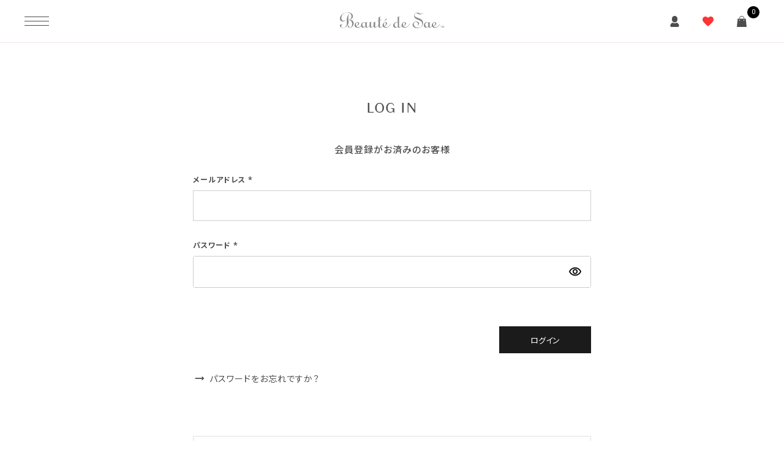

--- FILE ---
content_type: text/html;charset=UTF-8
request_url: https://www.beaute-de-sae.com/p/login?redirect=%2Fp%2Fproduct%2Freview%2F200620%2Fwrite&type=review
body_size: 11792
content:
<!DOCTYPE html>
<html lang="ja"><head>
  <meta charset="UTF-8">
  
  <meta name="_csrf" content="09w9jQwNqKGI-wdtEmd7G7Q_AYpUgmqnUc4B79IVd7-liR1msL8NvD47zJKlmmIIcEpPeYMJLOg24QuKNapi1uQtQN2XvysD">
  
  <title>ログイン | Beaute de Sae</title>
  <meta name="viewport" content="width=device-width">

  <meta name="referrer" content="no-referrer-when-downgrade">
  
  <link rel="stylesheet" href="https://beautedesae.itembox.design/system/fs_style.css?t=20251118042555">
  <link rel="stylesheet" href="https://beautedesae.itembox.design/generate/theme5/fs_original.css?t=20251118042555">
  
  
  
  
  
  
  <script>
    window._FS=window._FS||{};_FS.val={"amazon":{"v2Enabled":true,"payload":"{\"signInScopes\":[\"email\",\"name\",\"postalCode\"],\"storeId\":\"amzn1.application-oa2-client.cefe062a69a84727abcc1ae98dcd1d3b\",\"signInReturnUrl\":\"https://www.beaute-de-sae.com/p/amazon/signin?fs-state=%7B%22token%22:%22cc0126d3-aeeb-4b76-bbca-ddc9687b266e%22,%22returnUrl%22:%22/p/login?redirect%3D%252Fp%252Fproduct%252Freview%252F200620%252Fwrite%26type%3Dreview%22,%22redirectUrl%22:%22/p/product/review/200620/write%22,%22loginType%22:%22review%22%7D\"}","signature":"cpFScOM1wrWKKb7+lEdEV5m1rZFaoi9CVH/u79E5zP7PTawnbVILlgwMO9x8nfmf6oMuui7otqxYO0IOuNewAh2VnyLt5UeVGWa7rVK6g6v+brRz/[base64]/n/IIuxZA==","publicKeyId":"AGAVY4AYJATKYH3YPWEWSFEK","checkoutSessionId":null,"amazonAction":null,"sellerId":"AYC2QV1FO6TDL","clientId":"amzn1.application-oa2-client.cefe062a69a84727abcc1ae98dcd1d3b","sandboxMode":false,"loginUrl":null,"amazonLoggedOut":true,"dynamicUrl":"/p/product/review/200620/write","popup":true,"type":"review","button":{"color":"Gold","size":null},"v2AuthToken":"eyJhbGciOiJIbWFjU0hBMjU2IiwidHlwIjoiSldUIn0=.[base64].f5_KU8TbWBtINIMFIr_IBIN9nuy9_h_n8V8zehpdNyw="},"tiktok":{"enabled":false,"pixelCode":null},"recaptcha":{"enabled":false,"siteKey":null},"clientInfo":{"memberId":"guest","fullName":"ゲスト","lastName":"","firstName":"ゲスト","nickName":"ゲスト","stageId":"","stageName":"","subscribedToNewsletter":"false","loggedIn":"false","totalPoints":"","activePoints":"","pendingPoints":"","purchasePointExpiration":"","specialPointExpiration":"","specialPoints":"","pointRate":"","companyName":"","membershipCardNo":"","wishlist":"","prefecture":""},"enhancedEC":{"ga4Dimensions":{"userScope":{"login":"{@ member.logged_in @}","stage":"{@ member.stage_order @}"}},"amazonCheckoutName":"Amazon Pay","measurementId":"G-56H6TP2WD8","trackingId":"UA-9435362-2","dimensions":{"dimension1":{"key":"log","value":"{@ member.logged_in @}"},"dimension2":{"key":"mem","value":"{@ member.stage_order @}"}}},"type":"review","shopKey":"beautedesae","device":"PC","cart":{"stayOnPage":false}};
  </script>
  
  <script src="/shop/js/webstore-nr.js?t=20251118042555"></script>
  <script src="/shop/js/webstore-vg.js?t=20251118042555"></script>
  
  
  
  
  
  
    <meta property="og:title" content="ログイン | Beaute de Sae">
    <meta property="og:type" content="website">
    <meta property="og:url" content="https://www.beaute-de-sae.com/p/login?redirect&#x3D;%2Fp%2Fproduct%2Freview%2F200620%2Fwrite&amp;type&#x3D;review">
    <meta property="og:image" content="https://beautedesae.itembox.design/item/img/common/og.png">
    <meta property="og:site_name" content="Beaute de Sae">
  
  
  
    <script type="text/javascript" >
      document.addEventListener('DOMContentLoaded', function() {
        _FS.CMATag('{"fs_member_id":"{@ member.id @}","fs_page_kind":"other"}')
      })
    </script>
  
  
  <meta name="google-site-verification" content="TZrrexpfVUpKyfE7fzzGYbKnxTnJvzTsti2qlUOKsJ0" />
<meta name="author" content="Beaute de Sae | ボーテ デュ サエ" />
<meta name="theme-color" content="#ffffff" />
<link rel="shortcut icon" href="https://beautedesae.itembox.design/item/img/common/favicon.ico?t=20260112161050" />
<link rel="icon" type="image/vnd.microsoft.icon" href="https://beautedesae.itembox.design/item/img/common/favicon.ico?t=20260112161050">
<link rel="apple-touch-icon" href="https://beautedesae.itembox.design/item/img/common/apple-touch-icon.png?t=20260112161050">
<link rel="preconnect" href="https://fonts.googleapis.com">
<link rel="preconnect" href="https://fonts.gstatic.com" crossorigin>
<link href="https://fonts.googleapis.com/css2?family=Noto+Sans+JP:wght@400;500;700&family=Noto+Serif+JP:wght@400;500;700&family=Roboto:wght@400;500;700&display=swap" rel="stylesheet">
<link href="https://fonts.googleapis.com/icon?family=Material+Icons+Outlined" rel="stylesheet">
<link rel="stylesheet" href="https://use.typekit.net/tln3bfo.css">
<link rel="stylesheet" href="https://beautedesae.itembox.design/item/css/style.css?t=20241125-2" type="text/css" media="all" />
<script type="application/ld+json">
{
  "@context": "http://schema.org",
  "@type": "WebSite",
  "url": "https://www.beaute-de-sae.com",
  "potentialAction": {
    "@type": "SearchAction",
    "target": "https://www.beaute-de-sae.com/p/search?keyword={search_term_string}",
    "query-input": "required name=search_term_string"
  }
}
</script>
<script src="https://ajax.googleapis.com/ajax/libs/jquery/3.6.1/jquery.min.js"></script> 


<script async src="https://www.googletagmanager.com/gtag/js?id=G-56H6TP2WD8"></script>

<script><!--
_FS.setTrackingTag('%3C%21--+Google+Tag+Manager+--%3E%0A%3Cscript%3E%28function%28w%2Cd%2Cs%2Cl%2Ci%29%7Bw%5Bl%5D%3Dw%5Bl%5D%7C%7C%5B%5D%3Bw%5Bl%5D.push%28%7B%27gtm.start%27%3A%0Anew+Date%28%29.getTime%28%29%2Cevent%3A%27gtm.js%27%7D%29%3Bvar+f%3Dd.getElementsByTagName%28s%29%5B0%5D%2C%0Aj%3Dd.createElement%28s%29%2Cdl%3Dl%21%3D%27dataLayer%27%3F%27%26l%3D%27%2Bl%3A%27%27%3Bj.async%3Dtrue%3Bj.src%3D%0A%27https%3A%2F%2Fwww.googletagmanager.com%2Fgtm.js%3Fid%3D%27%2Bi%2Bdl%3Bf.parentNode.insertBefore%28j%2Cf%29%3B%0A%7D%29%28window%2Cdocument%2C%27script%27%2C%27dataLayer%27%2C%27GTM-WPX6KNL%27%29%3B%3C%2Fscript%3E%0A%3C%21--+End+Google+Tag+Manager+--%3E%0A%3C%21--+Meta+Pixel+Code+--%3E%0A%3Cscript%3E%0A%21function%28f%2Cb%2Ce%2Cv%2Cn%2Ct%2Cs%29%0A%7Bif%28f.fbq%29return%3Bn%3Df.fbq%3Dfunction%28%29%7Bn.callMethod%3F%0An.callMethod.apply%28n%2Carguments%29%3An.queue.push%28arguments%29%7D%3B%0Aif%28%21f._fbq%29f._fbq%3Dn%3Bn.push%3Dn%3Bn.loaded%3D%210%3Bn.version%3D%272.0%27%3B%0An.queue%3D%5B%5D%3Bt%3Db.createElement%28e%29%3Bt.async%3D%210%3B%0At.src%3Dv%3Bs%3Db.getElementsByTagName%28e%29%5B0%5D%3B%0As.parentNode.insertBefore%28t%2Cs%29%7D%28window%2C+document%2C%27script%27%2C%0A%27https%3A%2F%2Fconnect.facebook.net%2Fen_US%2Ffbevents.js%27%29%3B%0Afbq%28%27init%27%2C+%271921755665225283%27%29%3B%0Afbq%28%27track%27%2C+%27PageView%27%29%3B%0A%3C%2Fscript%3E%0A%3Cnoscript%3E%3Cimg+height%3D%221%22+width%3D%221%22+style%3D%22display%3Anone%22%0Asrc%3D%22https%3A%2F%2Fwww.facebook.com%2Ftr%3Fid%3D1921755665225283%26ev%3DPageView%26noscript%3D1%22%0A%2F%3E%3C%2Fnoscript%3E%0A%3C%21--+End+Meta+Pixel+Code+--%3E');
--></script>
</head>
<body class="fs-body-review-login" id="fs_ReviewLogin">

<div class="fs-l-page">
<header class="page">
<div class="header_latest"> 
<a href="/c/bath_salt">
  <dl>
    <dt>2026.1.13</dt>
    <dd>冬のバスタイムを彩るおすすめアイテム<i><img src="https://beautedesae.itembox.design/item/img/common/arrow_left_gray.svg" alt=""/></i></dd>
  </dl>
</a>
</div>
<!-- **ECサイトロゴ（フリーパーツ）↓↓ -->
<div class="fs-l-header__logo">
  <div class="fs-p-logo"><a href="/">
    <svg version="1.1" id="logo" xmlns="http://www.w3.org/2000/svg" xmlns:xlink="http://www.w3.org/1999/xlink" x="0px"
	 y="0px" width="170px" height="25.5px" viewBox="0 0 170 25.5" style="enable-background:new 0 0 170 25.5;" xml:space="preserve">

		<path class="logo_color" d="M16,12L16,12c3.5,0.1,6.4,2,6.4,5.7c0,3.1-2.7,7.3-6.2,7.3c-1.4,0-3.1-0.7-3.1-2.4c0-0.8,0.5-1,1.2-1
			c0.2,0,0.9,0.1,0.9,0.3c0,0.2-0.2,0.3-0.3,0.4c-0.1,0.2-0.3,0.4-0.3,0.7c0,1,0.4,1.5,1.5,1.5c2.9,0,3.9-3.2,3.9-5.6
			c0-2.7-1.4-5.8-4.3-6.2c-0.7-0.1-1.2-0.2-1.2-0.4c0-0.2,0.3-0.3,0.6-0.3c2.3-0.5,3.8-2.4,3.8-5.3c0-4.2-3.3-6.4-7.1-6.4
			c-4.4,0-9.5,3.3-9.5,8.3c0,2.5,0.9,5.1,3.5,5.1c1.2,0,2.3-0.4,3.2-1.1c-0.2,1.4-2.8,2.2-4.5,2.2c-2.7,0-4.5-2.1-4.5-4.7
			C0,4.2,7,0,12.7,0c3.5,0,8.4,2.1,8.4,6.3C21.2,9.3,18.6,11.1,16,12z M1.8,19.6c0.6,0,1.6,0.4,1.6,0.9c0,0.4-1.6,0.6-1.6,1.9
			c0,2,1.5,2.2,3.1,2.2c3.9,0,6.4-2.3,6.4-6.6c0-2.2-0.1-4.4-0.1-6.5c0-2.4,1.4-6.4,3.2-8.2c0.4-0.4,0.7-0.7,0.8-0.7
			c0.1,0,0.2,0,0.2,0.2c0,0.1-0.3,0.4-0.5,0.7c-0.9,1.3-1.3,2.2-1.3,5.5c0,2.2,0.4,4.4,0.4,6.6c0,5.5-3.8,9.3-9.3,9.3
			C2.4,25,0,24,0,21.5C0,20.5,0.7,19.6,1.8,19.6z"/>
		<path class="logo_color" d="M43.7,22.2c0,1.5,0.4,1.7,1,1.7c1.8,0,4.8-4.3,5.4-5.7c0.1-0.2,0.2-0.3,0.3-0.3c0,0,0.1,0,0.1,0.1
			c0,0.2-0.3,0.7-0.8,1.6c-1.1,1.9-3.5,5.1-6,5.1c-1.5,0-1.9-0.4-2.2-2.2c-0.7,1.1-2.2,2.2-3.6,2.2c-2.3,0-3.4-1.4-3.4-3.6
			c0-2.7,2.1-5.3,4.8-5.3c0.9,0,1.9,0.3,2.7,0.9c0.8-0.2,1.8-0.9,2.4-0.9c0,0,0.2,0,0.2,0.2c0,0.2-0.8,0.6-0.8,2.3V22.2z M41.5,18.8
			c0-1.7-0.9-2.5-2.1-2.5c-1.8,0-2.9,1.7-2.9,3.5c0,2.1,0.8,3.7,2.5,3.7c1.5,0,2.2-1.2,2.5-1.7V18.8z"/>
		<path class="logo_color" d="M36.5,19.9c0-0.3,0-0.5,0.1-0.8c-0.2,0.4-0.5,0.7-0.7,1c-1.6,2.4-3.2,3.8-6.2,3.8c-1.1,0-2.3-0.6-2.9-1.5
			c1.7-0.7,4.5-2.4,4.5-4.5c0-1.4-1.3-2-2.5-2c-2.5,0-4.9,2.3-4.9,4.8c0,2.8,2.6,4.1,5.1,4.1c2.3,0,4.5-1,6-2.8
			C35.6,21.4,36.1,20.6,36.5,19.9C36.5,19.9,36.5,19.9,36.5,19.9z M26,19.5c0-1.4,0.5-2.9,2.2-2.9c1,0,1.5,0.6,1.5,1.6
			c0,1.8-1.6,3.2-3.1,3.9C26.2,21.2,26,20.4,26,19.5z"/>
		<path class="logo_color" d="M58.3,15.3v0.3c-0.7,0.3-0.9,0.8-0.9,1.9v4.8c0,1.2,0.2,1.5,1.1,1.5c1.6,0,4.5-4.3,5.1-5.6
			c0.1-0.2,0.1-0.3,0.2-0.3c0.1,0,0.2,0,0.2,0.2c0,0.1-0.1,0.4-0.4,0.9c-1.2,2.3-3.8,5.8-6.7,5.8c-1.3,0-1.8-0.6-1.8-2.9l-0.1-0.1
			c-0.9,1.2-2.5,2.9-4.2,2.9c-1.7,0-2.4-0.8-2.4-2.2v-6.3c1-0.4,2.1-0.6,3.1-0.9v0.3c-0.6,0.5-0.8,0.5-0.8,1.3v5.3
			c0,1.3,0.3,1.6,1.1,1.6c1.2,0,2.1-1.3,3.3-2.8v-4.8L58.3,15.3z"/>
		<path class="logo_color" d="M118.7,20.1c0-2.9,2.9-5.2,5.7-5.2c2,0,4.8,0.8,4.8,3.3c0,1.4-1.7,2.8-2.5,2.8c-0.1,0-0.2,0-0.2-0.1
			c0-0.2,1.1-0.7,1.1-2.1c0-2.1-1.9-3.3-3.8-3.3c-1.7,0-3.3,1.2-3.3,3c0,3.9,3.1,6.4,6.9,6.4c3.5,0,7-2.2,7-6
			c0-8.2-13.3-5.5-13.3-13.3c0-2.9,2.4-4.9,5.2-4.9c1.6,0,2.5,0.5,3.3,0.9c0.8,0.5,1.5,0.9,2.5,0.9c1.2,0,2.3-0.3,3.3-1
			c0.4-0.3,1-0.8,1.1-0.8c0.1,0,0.1,0,0.1,0.1c0,0.1-1.8,1.7-3.7,2.3c-0.7,0.2-1.5,0.4-2.1,0.4c-1.5,0-2.5-0.6-3.4-1.1
			c-0.9-0.5-1.6-1-2.6-1c-1.6,0-3,1.6-3,3.1c0,6,13.9,3.6,13.9,12.7c0,5.3-4.6,8.3-9.5,8.3C123,25.5,118.7,24,118.7,20.1z"/>
		<path class="logo_color" d="M157.3,18c0,2.1-2.8,3.8-4.5,4.5c0.6,0.9,1.8,1.5,2.9,1.5c3,0,4.6-1.4,6.2-3.8c0.4-0.5,0.9-1.3,1.1-1.8
			c0.1-0.3,0.2-0.3,0.3-0.3c0.1,0,0.1,0.1,0.1,0.3c0,0.2-1.2,2.5-2.3,3.7c-1.5,1.8-3.7,2.8-6,2.8c-2.5,0-5.1-1.3-5.1-4.1
			c0-2.5,2.4-4.8,4.9-4.8C156.1,16,157.3,16.6,157.3,18z M155.7,18.3c0-0.9-0.5-1.6-1.5-1.6c-1.7,0-2.2,1.5-2.2,2.9
			c0,0.9,0.2,1.7,0.6,2.6C154.1,21.4,155.7,20.1,155.7,18.3z"/>
		<path class="logo_color" d="M77,17.9c0,2.1-2.8,3.8-4.5,4.5c0.6,0.9,1.8,1.5,2.9,1.5c3,0,4.6-1.4,6.2-3.8c0.4-0.5,0.9-1.3,1.1-1.8
			c0.1-0.3,0.2-0.3,0.3-0.3c0.1,0,0.1,0.1,0.1,0.3c0,0.2-1.2,2.5-2.3,3.7c-1.5,1.8-3.7,2.8-6,2.8c-2.5,0-5.1-1.3-5.1-4.1
			c0-2.5,2.4-4.8,4.9-4.8C75.7,15.9,77,16.5,77,17.9z M75.3,18.2c0-0.9-0.5-1.6-1.5-1.6c-1.7,0-2.2,1.5-2.2,2.9
			c0,0.9,0.2,1.7,0.6,2.5C73.8,21.3,75.3,20,75.3,18.2z"/>
		<path class="logo_color" d="M71.7,19.8c-1.2,1.9-3.1,4.2-5,4.2c-1.2,0-1.4-0.5-1.4-1.6v-9.4l1.8-0.7c0.9-0.4,1.1-0.5,1.1-0.6
			c0-0.1-0.1-0.2-0.2-0.2c-0.2,0-0.6,0.1-1.2,0.4l-1.5,0.6V9.6c0-1.2,0.2-1.8,1-2.2V7l-3.2,1.1v5.3l-1.2,0.5
			c-0.6,0.3-1.3,0.5-1.3,0.8c0,0.1,0,0.1,0.2,0.1c0.2,0,0.7-0.3,0.9-0.3l1.3-0.5v7.3c0,2.9,0.3,3.5,2.2,3.5c2.2,0,4.1-1.4,5.2-2.8
			c0.5-0.7,0.9-1.2,1.2-1.7C71.7,20.2,71.7,20,71.7,19.8z"/>
		<path class="logo_color" d="M152,19.6c-1.2,1.8-3.3,4.3-4.6,4.3c-0.6,0-1-0.2-1-1.7v-3.9c0-1.7,0.8-2.1,0.8-2.3c0-0.2-0.1-0.2-0.2-0.2
			c-0.6,0-1.6,0.8-2.4,0.9c-0.8-0.6-1.7-0.9-2.7-0.9c-2.8,0-4.8,2.6-4.8,5.3c0,2.2,1.1,3.6,3.4,3.6c1.4,0,2.9-1.1,3.6-2.2
			c0.3,1.8,0.7,2.2,2.2,2.2c2.4,0,4.6-2.7,5.7-4.6C152,20,152,19.8,152,19.6z M144.2,21.9c-0.3,0.4-1,1.7-2.5,1.7
			c-1.7,0-2.5-1.6-2.5-3.7c0-1.9,1.1-3.5,2.9-3.5c1.2,0,2.1,0.7,2.1,2.5V21.9z"/>
		<path class="logo_color" d="M102.8,18.4c0,0.1-0.1,0.2-0.2,0.3c-1,1.7-3.2,5.2-4.9,5.2c-1,0-1.2-0.2-1.2-1.2V9.5c0-1.8,0.2-2.2,0.7-2.5
			V6.7l-3,0.9v9c-0.7-0.4-1.4-0.7-2.2-0.7c-2.5,0-5,2.9-5,5.3c0,2.3,1.4,3.6,3.6,3.6c1.5,0,2.7-1.1,3.7-2.1c0.1,1.4,0.5,2.1,2,2.1
			c2.7,0,5.2-3.5,6.3-5.4C102.7,19,102.8,18.7,102.8,18.4z M94.4,22.3c-0.7,0.7-1.6,1.4-2.5,1.4c-2,0-2.6-1.7-2.6-3.4
			c0-1.9,0.9-3.9,3.1-3.9c0.8,0,1.3,0.4,2,0.8V22.3z"/>
		<path class="logo_color" d="M108,17.9c0,2.1-2.8,3.8-4.5,4.5c0.6,0.9,1.8,1.5,2.9,1.5c3,0,4.6-1.4,6.2-3.8c0.4-0.5,0.9-1.3,1.1-1.8
			c0.1-0.3,0.2-0.3,0.3-0.3c0.1,0,0.1,0.1,0.1,0.3c0,0.2-1.2,2.5-2.3,3.7c-1.5,1.8-3.7,2.8-6,2.8c-2.6,0-5.1-1.3-5.1-4.1
			c0-2.5,2.4-4.8,4.9-4.8C106.8,15.9,108,16.5,108,17.9z M106.4,18.2c0-0.9-0.5-1.6-1.5-1.6c-1.7,0-2.2,1.5-2.2,2.9
			c0,0.9,0.2,1.7,0.6,2.5C104.8,21.3,106.4,20,106.4,18.2z"/>
		<path class="logo_color" d="M71.1,14.3c0,0,2.3-0.1,3.6-3.1c0.4-1,0.7-0.9,1.2-0.7c0.5,0.2,0.4,0.6,0.3,0.8c-0.1,0.2-0.7,1.1-1.5,1.7
			C73.8,13.5,72.4,14.3,71.1,14.3z"/>

		<path class="logo_color" d="M165.1,22.1h-1v-0.3h2.4v0.3h-1v2.7h-0.4V22.1z"/>
		<path class="logo_color" d="M167,21.7h0.5l0.9,2.5l1-2.5h0.5v3h-0.4v-2.5h0l-0.9,2.5h-0.3l-0.9-2.5h0v2.5H167V21.7z"/>
</svg></a>
  </div>
</div>
<!-- **ECサイトロゴ（フリーパーツ）↑↑ -->
<!-- **ヘッダーナビゲーション（フリーパーツ）↓↓ -->
<div id="menuBtn">
  <div class="mbox">
    <div class="hambarg"></div>
    <div class="hambarg"></div>
    <div class="hambarg"></div>
  </div>
</div>
<div class="header_navi">
  <nav>
    <ul>
      <li> <a href="/my/wishlist">
        <svg version="1.1" id="mypage_btn" xmlns="http://www.w3.org/2000/svg" xmlns:xlink="http://www.w3.org/1999/xlink" x="0px"
	 y="0px" width="17.8px" height="18px" viewBox="0 0 17.8 18" style="enable-background:new 0 0 17.8 18;" xml:space="preserve">
          <g>
            <path class="header_navi_icon" d="M16,14.2c-0.7-1.2-1.8-2.5-3.5-3.3c-1,0.7-2.2,1.1-3.6,1.1c-1.3,0-2.6-0.4-3.6-1.1c-1.8,0.8-2.9,2.1-3.5,3.3
		C0.9,15.8,1.6,18,3.1,18c1.5,0,5.8,0,5.8,0s4.2,0,5.8,0C16.2,18,16.9,15.8,16,14.2z"/>
            <path class="header_navi_icon" d="M8.9,10.6c2.6,0,4.7-2.1,4.7-4.7V4.7c0-2.6-2.1-4.7-4.7-4.7C6.3,0,4.2,2.1,4.2,4.7v1.1
		C4.2,8.5,6.3,10.6,8.9,10.6z"/>
          </g>
        </svg>
        </a> </li>
      <li> <a href="/my/wishlist">
        <svg version="1.1" id="favoite_btn" xmlns="http://www.w3.org/2000/svg" xmlns:xlink="http://www.w3.org/1999/xlink" x="0px"
	 y="0px" width="17.8px" height="18px" viewBox="0 0 17.8 18" style="enable-background:new 0 0 17.8 18;" xml:space="preserve">
          <path class="header_navi_icon" d="M14.4,1.1c-3.2-0.8-5.5,2.1-5.5,2.1S6.7,0.4,3.5,1.2C0.2,2-0.6,5.4,0.4,8c1,2.6,8.5,9,8.5,9s7.5-6.3,8.5-9
	C18.4,5.4,17.6,2,14.4,1.1z"/>
        </svg>
        </a> </li>
      <li> <a href="/p/cart">
        <svg version="1.1" id="cart_btn" xmlns="http://www.w3.org/2000/svg" xmlns:xlink="http://www.w3.org/1999/xlink" x="0px"
	 y="0px" width="17.8px" height="18px" viewBox="0 0 17.8 18" style="enable-background:new 0 0 17.8 18;" xml:space="preserve">
          <g>
            <path class="header_navi_icon" d="M15.4,4.6h-13L1,18h15.8L15.4,4.6z M5.4,7.9c-0.4,0-0.8-0.3-0.8-0.8c0-0.4,0.3-0.8,0.8-0.8
		c0.4,0,0.7,0.3,0.7,0.8C6.1,7.6,5.8,7.9,5.4,7.9z M12.4,7.9c-0.4,0-0.8-0.3-0.8-0.8c0-0.4,0.3-0.8,0.8-0.8c0.4,0,0.8,0.3,0.8,0.8
		C13.2,7.6,12.8,7.9,12.4,7.9z"/>
            <path class="header_navi_icon" d="M6.7,1.8C7.3,1.3,8,0.9,8.9,0.9c0.9,0,1.6,0.3,2.2,0.9C11.6,2.4,12,3.1,12,4h0.9c0-2.2-1.8-4-4-4
		c-2.2,0-4,1.8-4,4h0.9C5.8,3.1,6.1,2.4,6.7,1.8z"/>
          </g>
        </svg>
        <span class="fs-p-cartItemNumber fs-client-cart-count fs-clientInfo"></span></a></li>
    </ul>
  </nav>
</div>
<div class="drowr_navi scroll_box">

    <div class="drowr_navi_box">
      <nav>
        <ul>
          <li><a href="/">TOP</a></li>
          <li><a href="/f/about_bds">ABOUT US</a></li>
          <li><a href="/f/about_sae">PRODUCER SAE</a> </li>
          <li><a href="/f/guide#point">MEMBERSHIP</a></li>
          <li><a href="/f/shoplist/kanto">SHOP LIST</a></li>
          <li><a href="/contents/">NEWS</a></li>
        </ul>
      </nav>
      <nav>
        <ul>
          <li><a href="/c/SAE">Beaute de Sae／ボーテ デュ サエ</a></li>
          <li><a href="/c/FOREIGE">FOREIGE／フォレージュ</a></li>
      </nav>
      <nav>
        <ul>
          <li><a href="/c/all">すべて</a></li>
          <li><a href="/c/new">新商品</a></li>
          <li><a href="/c/limited">限定キット</a></li>
          <li><a href="/c/gift_set">ギフトセット</a></li>
      <!--<li><a href="/c/mothersday">母の日</a></li>-->
          <li><a href="/c/happybag">福袋</a></li>
      <!--<li><a href="/c/xmas">クリスマスコフレ</a></li>-->
          <li><a href="/c/lifestyle">ライフスタイル</a></li>
          <li><a href="/c/goods">グッズ</a></li>
          <li><a href="/c/wrapping">ラッピング</a></li>
          <li><a href="/c/outlet">アウトレット商品</a></li>　
        </ul>
      </nav>
      <nav>
        <ul>
          <li><span class="pull_down_btn">香りで選ぶ</span>
            <div class="sub_menu">
              <ol>
                <li><a href="/c/rosebouque">ローズブーケ</a></li>
                <li><a href="/c/amberfloral">アンバーフローラル</a></li>
                <li><a href="/c/jasminleaf">ジャスミンリーフ</a></li>
                <li><a href="/c/white_chypre">ホワイトシプレ</a></li>
                <li><a href="/c/pearberry">ペアベリー</a></li>
                <li><a href="/c/lily_gardenia">リリーガーデニア</a></li>
                <li><a href="/c/tuliprose">チューリップローズ</a></li>
                <!--<li><a href="/c/eucalywood">ユーカリウッド</a></li>-->
                <!--<li><a href="/c/mugueris">ミュゲリス</a></li>-->
                <!--<li><a href="/c/french_rose">フレンチローズ</a></li>-->
                <!--<li><a href="/c/neroli">ネロリ</a></li>-->
              </ol>
            </div>
          </li>
          <li><span class="pull_down_btn">ボディケア</span>
            <div class="sub_menu">
              <ol>
                <li><a href="/c/bodybathoil">ボディバスオイル</a></li>
                <li><a href="/c/body_milk">ボディミルク</a></li>
                <li><a href="/c/hand_cream">ハンドクリーム</a></li>
                <li><a href="/c/uv_milk">UVミルク</a></li>
                <li><a href="/c/lip_balm">リップバーム</a></li>
                <li><a href="/c/body_hair_balm">ボディ&amp;ヘアバーム</a></li>
                <li><a href="/c/body_hair_mist">ボディ&amp;ヘアミスト</a></li>
                <li><a href="/c/perfume_oil">パフュームオイル</a></li>
                <li><a href="/c/fragrance_Sheet">フレグランスシート</a></li>
                <li><a href="/c/hand_soap">ハンドソープ</a></li>
                <li><a href="/c/body_soap">ボディソープ</a></li>
                <li><a href="/c/bath_salt">バスソルト／入浴料 </a></li>
              </ol>
            </div>
          </li>
          <li><span class="pull_down_btn">ヘアケア</span>
            <div class="sub_menu">
              <ol>
                <li><a href="/c/hair_care">リッチヘアミルク</a></li>
                <li><a href="/c/hair_care">リッチヘアオイル</a></li>
                <li><a href="/c/body_hair_balm">ボディ&amp;ヘアバーム</a></li>
                <li><a href="/c/body_hair_mist">ボディ&amp;ヘアミスト</a></li>
              </ol>
            </div>
          </li>
        </ul>
        <ul><br><br>
          <li><a href="/f/guide">ご利用ガイド</a></li>
          <li><a href="/f/faq">よくある質問</a></li>
          <li><a href="/f/contact">お問い合わせ</a></li>
          <li><a href="/f/recruit"><span style="color:#db7093">採用情報</span></a></li>
          <li><a href="https://foreige.theshop.jp" target="_blank" >FOREIGE（外部サイト）</a></li>
        </ul>
      </nav>
      <div class="member">
        <ul>
          <li><a href="/my/wishlist">ログイン</a></li>
          <li><a href="/my/wishlist">マイページ</a></li>
        </ul>
      </div>

  </div>
</div>
<!-- **ヘッダーナビゲーション（フリーパーツ） ↑↑ -->
</header>
<main class="fs-l-main"><div id="fs-page-error-container" class="fs-c-panelContainer">
  
  
</div>
<section class="fs-l-pageMain">
<div class="fs-c-loginForm"><!-- **ページ見出し（フリーパーツ）↓↓ -->
<h1 class="fs-c-heading fs-c-heading--page">LOG IN</h1>
<!-- **ページ見出し（フリーパーツ）↑↑ -->
<section class="fs-c-registeredUsers fs-c-subSection"><!-- **ログインパーツ（システムパーツ）↓↓ -->
<h2 class="fs-c-registeredUsers__title fs-c-subSection__title">会員登録がお済みのお客様</h2>
<div class="fs-c-fsLogin fs-c-inputInformation">
  <form action="/p/login?redirect=/p/product/review/200620/write&type=review" method="post" name="fs_form" id="fs_form">
    <div class="fs-c-inputInformation__field">
      <fieldset form="fs_form" name="" class="fs-c-fsLoginField">
        <table class="fs-c-inputTable">
          <tbody>
            
            <tr>
              <th class="fs-c-inputTable__headerCell" scope="row">
                <label for="fs_input_mailAddress" class="fs-c-inputTable__label">メールアドレス
                  <span class="fs-c-requiredMark">(必須)</span>
                </label>
              </th>
              <td class="fs-c-inputTable__dataCell">
                <div class="fs-c-inputField">
                  <div class="fs-c-inputField__field">
                    <input type="text" name="mailAddress" id="fs_input_mailAddress" value="">
                  </div>
                </div>
              </td>
            </tr>
            
            <tr>
              <th class="fs-c-inputTable__headerCell" scope="row">
                <label for="fs_input_password" class="fs-c-inputTable__label">パスワード
                  <span class="fs-c-requiredMark">(必須)</span>
                </label>
              </th>
              <td class="fs-c-inputTable__dataCell">
                <div class="fs-c-inputField">
                  <div class="fs-c-inputField__field fs-c-inputGroup">
                    <input type="password" name="password" id="fs_input_password" value="">
                    <button type="button" name="button" class="fs-c-button--displayPassword fs-c-button--particular" aria-label="パスワードマスク切替"></button>
                  </div>
                </div>
              </td>
            </tr>
          </tbody>
        </table>
      </fieldset>
    </div>
    <div class="fs-c-inputInformation__button fs-c-buttonContainer fs-c-buttonContainer--login">
      <button type="submit" class="fs-c-button--login fs-c-button--primary">
  <span class="fs-c-button__label">ログイン</span>
</button>

    </div>


    <input type="hidden" name="_csrf" value="09w9jQwNqKGI-wdtEmd7G7Q_AYpUgmqnUc4B79IVd7-liR1msL8NvD47zJKlmmIIcEpPeYMJLOg24QuKNapi1uQtQN2XvysD" />
  </form>
  <div class="fs-c-inputInformation__link fs-c-textLinkContainer"><a href="/p/forgot-password" class="fs-c-textLink">パスワードをお忘れですか？</a></div>
</div>
<!-- **ログインパーツ（システムパーツ）↑↑ --></section>

<!-- **futureshop非会員エリア（システムパーツグループ）↓↓ -->
  <section class="fs-c-newUsers fs-c-subSection">
    
<!-- **会員登録誘導表示（システムパーツ）↓↓ -->
<h2 class="fs-c-newUsers__title fs-c-subSection__title">まだご登録がお済みでないお客様</h2>
<div class="fs-c-newUsers__message fs-c-subSection__message"><p>会員登録は無料です！ 会員登録をすると・・・<br>
【1】新規会員登録で「300ポイント」プレゼント！<br>
【2】お得な情報満載のメルマガが届きます！<br>
【3】便利なMY PAGE（マイページ）をご利用いただけます！<br>
【4】次回から、ログインするだけでスムーズにお買い物をお楽しみいただけます。<br>
【5】素敵なキャンペーンに応募できたり、クーポンが貰えちゃうかも...？！<br>
【6】購入時にポイントが付与され、次回のお買いものより1ポイント1円で利用できます。<br>
【7】さらに会員ランクが上がると、ポイントの還元率が変わります。<br>
ぜひ、この機会に会員登録をしてスマートにショッピング♩ 得してキレイを手に入れましょう！</p></div>
<div class="fs-c-buttonContainer fs-c-buttonContainer--memberRegister">
  
  
    <a href="/p/register?redirect&#x3D;/p/product/review/200620/write&amp;type&#x3D;review" class="fs-c-button--memberRegister fs-c-button--primary">
  <span class="fs-c-button__label">会員登録</span>
</a>
  
    
</div>
<!-- **会員登録誘導表示（システムパーツ）↑↑ -->

  </section>
<!-- **futureshop非会員エリア（システムパーツグループ）↑↑ -->



<!-- **他社サービスログインエリア（システムパーツグループ）↓↓ -->
  <div class="fs-c-otherServiceLogin">
      
<!-- **連携ログインパーツ（システムパーツ）↓↓ -->
<div class="fs-c-linkedServiceLogin">
  <h2 class="fs-c-linkedServiceLogin__title">連携サービスでログイン・会員登録</h2>
  <div class="fs-c-linkedServiceLogin__body">
  
    <div class="fs-c-linkedServiceLogin__login">
      
      
      <div class="fs-c-anotherLogin fs-c-anotherLogin--amazon">
  <div class="fs-c-anotherLogin__message fs-c-anotherLogin__message--amazon"><p>Amazon.co.jpにご登録の情報を利用してログインまたは会員登録されるお客様は、「Amazonアカウントでログイン」ボタンよりお進みください。</p></div>
  <div class="fs-c-anotherLogin__button fs-c-anotherLogin__button--amazon fs-c-buttonContainer" id="AmazonPayButton">
</div>
</div>
    </div>
  </div>
</div>
<!-- **連携ログインパーツ（システムパーツ）↑↑ -->


  </div>
<!-- **他社サービスログインエリア（システムパーツグループ）↑↑ -->

</div>
</section></main>
<footer class="fs-l-footer">
<div class="fs-l-footer__contents">
<!-- **SNSアカウントリンク（フリーパーツ）↓↓ -->
<div class="sns">
	<p class="navi_title tk-granville">FOLLOW US</p>
  <ul>
    <li><a href="https://www.facebook.com/BeautedeSae" target="_blank"><img src="https://beautedesae.itembox.design/item/img/common/sns_icon_facebook.svg?t=20260112161050" alt="facebook"/></a></li>
    <li><a href="https://twitter.com/Beaute_de_Sae" target="_blank"><img src="https://beautedesae.itembox.design/item/img/common/sns_icon_x.svg?t=20260112161050" alt="twitter"/></a></li>
    <li><a href="https://www.instagram.com/beaute_de_sae/" target="_blank"><img src="https://beautedesae.itembox.design/item/img/common/sns_icon_instagram.svg?t=20260112161050" alt="instagram"/></a></li>
    <li><a href="https://lin.ee/MmRmO4B" target="_blank"><img src="https://beautedesae.itembox.design/item/img/common/sns_icon_line.svg?t=20260112161050" alt="LINE"/></a></li>
  </ul>
</div>
<!-- **SNSアカウントリンク（フリーパーツ）↑↑ -->
<!-- **フッターナビゲーション（フリーパーツ）↓↓ -->
<div class="footer_navi ">
  <div class="footer_navi_bloc tk-granville">
    <p class="navi_title">PRODUCTS</p>
    <ul>
      <li><a href="/c/all">‥ ALL PRODUCT</a></li>
      <li><a href="/c/gift_set">‥ GIFT SET</a></li>
      <li><a href="/c/limited">‥ LIMITED KIT</a></li>
    </ul>
  </div>
  <div class="footer_navi_bloc tk-granville">
    <p class="navi_title">ABOUT US</p>
    <ul>
      <li><a href="/f/about_bds">ABOUT US</a></li>
      <li><a href="/f/about_sae">PRODUCER SAE</a></li>
<li><a href="/f/shoplist/kanto">SHOP LIST</a></li>
    </ul>
  </div>
  <div class="footer_navi_bloc">
    <p class="navi_title tk-granville">HELP</p>
    <ul>
      <li><a href="/p/login">ログイン/会員登録</a></li>
      <li><a href="/f/guide">ご利用ガイド</a></li>
      <li><a href="/f/faq">よくある質問</a></li>
      <li><a href="/f/contact">お問い合わせ</a></li>
    </ul>
  </div>
  <div class="footer_navi_bloc">
    <p class="navi_title tk-granville">COMPANY</p>
    <ul>
      <li><a href="/p/about/privacy-policy">プライバシーポリシー</a></li>
      <li><a href="/p/about/terms">特定商取引に関する表記</a></li>
      <li><a href="/f/company">会社概要</a></li>
	   <li><a href="/f/recruit"><p><strong><span style="color:#db7093">採用情報</span></p></a></li>
    </ul>
  </div>
</div>
<!-- **フッターナビゲーション（フリーパーツ）↑↑ -->

</div>
<!-- **コピーライト（著作権表示）（フリーパーツ）↓↓ -->
<p class="copyright">&copy; Beaute de Sae</p>
<!-- **コピーライト（著作権表示）（フリーパーツ）↑↑ -->
<link rel="stylesheet" href="https://cdnjs.cloudflare.com/ajax/libs/jquery.perfect-scrollbar/1.5.5/css/perfect-scrollbar.min.css" type="text/css" media="all" />
<script src="https://cdnjs.cloudflare.com/ajax/libs/Swiper/8.3.2/swiper-bundle.min.js"></script> 
<script src="https://cdnjs.cloudflare.com/ajax/libs/jquery.perfect-scrollbar/1.5.5/perfect-scrollbar.min.js"></script> 
 
<script>
$(function () {
 $(".pull_down_btn").click(function () {
    $(this).next(".sub_menu").slideToggle('fast');
    $(this).toggleClass("open");
  });
	
  $('#menuBtn').click(function () {
    if ($('#menuBtn').is('.action')) {
      $('.drowr_navi').removeClass('on');
      $('header').removeClass('menu_open');
      $('#menuBtn').removeClass('action');
    } else {
      $('.drowr_navi').addClass('on');
      $('header').addClass('menu_open');
      $('#menuBtn').addClass('action');
    }
  });
　var ua = navigator.userAgent;
	if (!(ua.indexOf('iPhone') > 0 || ua.indexOf('iPad') > 0 || ua.indexOf('Android') > 0)) {
		var ps = new PerfectScrollbar('.scroll_box');	  
	}
});

$(function() {
let path = location.pathname.split("/")[3];
$('a[href="/f/shoplist/'+path+'"]').parents('li').addClass('present');
});

</script>
</footer>
</div>






<script src="/shop/js/webstore.js?t=20251118042555"></script>
</body></html>

--- FILE ---
content_type: text/css
request_url: https://beautedesae.itembox.design/item/css/style.css?t=20241125-2
body_size: 27120
content:
@charset "UTF-8";
/*
font-family: 'Karla', sans-serif;
font-family: 'Noto Sans JP', sans-serif;
font-family: 'Noto Serif JP', serif;
*/
/* 1023px以上 */
html {
  margin: 0;
  padding: 0;
  height: 100%;
}

body {
  position: relative;
  margin: 0;
  padding: 0;
  min-height: 100%;
  width: 100%;
  background: #ffffff;
  color: #4d4d4d;
  text-align: justify;
  letter-spacing: 1px;
  font-size: 14px;
  font-family: "Roboto", "Noto Sans JP", "ヒラギノ角ゴ ProN W3", "Hiragino Kaku Gothic ProN", "メイリオ", Meiryo, "游ゴシック", YuGothic, sans-serif;
  font-feature-settings: "palt";
  -webkit-text-size-adjust: 100%;
}

.ja {
  font-family: "Noto Serif JP", serif;
}

br.sp {
  display: none;
}
@media print, screen and (max-width: 767px) {
  br.sp {
    display: block !important;
  }
}

ul, ol {
  margin: 0;
  padding: 0;
  list-style: none;
}

a {
  outline: 0;
  color: #4d4d4d;
  text-decoration: none;
}

/*pager___________________________________________*/
.fs-c-pagination {
  display: flex;
  align-content: center;
  flex-wrap: nowrap;
  justify-content: center;
  margin: 50px 0 0;
  border-radius: 0;
  font-weight: 500;
  font-size: 16px;
}
.fs-c-pagination .fs-c-pagination__item {
  flex: initial;
}
.fs-c-pagination .fs-c-pagination__item.is-active {
  background: none;
  color: #f29090;
}

/*input___________________________________________*/
input[type=text], input[type=number], input[type=tel], input[type=email], input[type=password], input[type=date], textarea {
  box-sizing: border-box;
  padding: 0 5px;
  min-height: 50px;
  border: 1px solid #cecece;
  border-radius: 0;
  background-color: #ffffff;
  color: #000000;
  font-size: 16px;
  line-height: normal;
  -webkit-appearance: none;
}

select {
  color: #000000;
}

.fs-c-button--displayPassword {
  position: absolute;
  top: 10px;
  right: 10px;
  display: flex;
  align-items: center;
  justify-content: center;
  padding: 0 8px;
  width: 30px;
  height: 30px;
  border: none;
  border-left: none !important;
  border-radius: 0;
  background-color: transparent;
  box-shadow: none;
  font-size: 1.2rem;
  -webkit-appearance: none;
}
.fs-c-button--displayPassword::before {
  display: inline-block;
  color: #000000;
  content: "visibility";
  text-transform: none;
  white-space: nowrap;
  word-wrap: normal;
  letter-spacing: normal;
  font-weight: normal;
  font-style: normal;
  font-size: 22px;
  font-family: "Material Icons Outlined";
  line-height: 1;
  direction: ltr;
  -webkit-font-feature-settings: "liga";
  -webkit-font-smoothing: antialiased;
}

.fs-c-button--hidePassword {
  position: absolute;
  top: 10px;
  right: 10px;
  display: flex;
  align-items: center;
  justify-content: center;
  padding: 0 8px;
  width: 30px;
  height: 30px;
  border: none;
  border-left: none !important;
  border-radius: 0;
  background-color: transparent;
  box-shadow: none;
  font-size: 1.2rem;
  -webkit-appearance: none;
}
.fs-c-button--hidePassword::before {
  display: inline-block;
  content: "visibility_off";
  text-transform: none;
  white-space: nowrap;
  word-wrap: normal;
  letter-spacing: normal;
  font-weight: normal;
  font-style: normal;
  font-size: 22px;
  font-family: "Material Icons Outlined";
  line-height: 1;
  direction: ltr;
  -webkit-font-feature-settings: "liga";
  -webkit-font-smoothing: antialiased;
}

.fs-c-dropdown__menu {
  height: 52px;
}

.fs-c-input--zipCode {
  flex-basis: 200px;
  max-width: 200px;
  width: 200px;
}

.fs-c-checkbox__checkMark {
  margin: 0 12px 0 0;
  width: 22px;
  height: 22px;
  border: none;
}
.fs-c-checkbox__checkMark::before {
  display: inline-block;
  color: #4d4d4d;
  content: "check_box_outline_blank";
  text-transform: none;
  white-space: nowrap;
  word-wrap: normal;
  letter-spacing: normal;
  font-weight: normal;
  font-style: normal;
  font-size: 22px;
  font-family: "Material Icons Outlined" !important;
  line-height: 1;
  opacity: 1;
  direction: ltr;
  -webkit-font-feature-settings: "liga";
  -webkit-font-smoothing: antialiased;
}

.fs-c-checkbox__checkbox:checked + label > .fs-c-checkbox__checkMark {
  border: none;
  border-color: #2559a8;
  background: none;
  color: #ffffff;
  transition: all 0.5s 0s ease;
}
.fs-c-checkbox__checkbox:checked + label > .fs-c-checkbox__checkMark::before {
  display: inline-block;
  color: #4d4d4d;
  content: "check_box";
  text-transform: none;
  white-space: nowrap;
  word-wrap: normal;
  letter-spacing: normal;
  font-weight: normal;
  font-style: normal;
  font-size: 22px;
  font-family: "Material Icons Outlined" !important;
  line-height: 1;
  direction: ltr;
  -webkit-font-feature-settings: "liga";
  -webkit-font-smoothing: antialiased;
}

.fs-c-suggestedAddress {
  padding: 0;
  border: #cecece solid 1px;
  background: #ffffff;
}
.fs-c-suggestedAddress ul li {
  padding: 13px;
  text-align: left;
}

/*モーダル___________________________________________*/
.fs-c-modal--medium .fs-c-modal__inner .fs-c-modal__header, .fs-c-modal .fs-c-modal__inner .fs-c-modal__header {
  padding: 40px 40px 7px;
}
@media print, screen and (max-width: 767px) {
  .fs-c-modal--medium .fs-c-modal__inner .fs-c-modal__header, .fs-c-modal .fs-c-modal__inner .fs-c-modal__header {
    padding: 40px 20px 7px;
  }
}
.fs-c-modal--medium .fs-c-modal__inner .fs-c-modal__contents, .fs-c-modal .fs-c-modal__inner .fs-c-modal__contents {
  padding: 6px 40px 40px;
}
@media print, screen and (max-width: 767px) {
  .fs-c-modal--medium .fs-c-modal__inner .fs-c-modal__contents, .fs-c-modal .fs-c-modal__inner .fs-c-modal__contents {
    padding: 6px 20px 40px;
  }
}
.fs-c-modal--medium .fs-c-modal__inner .fs-c-modal__contents .fs-c-panelContainer, .fs-c-modal .fs-c-modal__inner .fs-c-modal__contents .fs-c-panelContainer {
  top: 0 !important;
  left: 0 !important;
}
.fs-c-modal--medium .fs-c-modal__inner .fs-c-modal__contents .fs-c-checkout-checkoutMethodList, .fs-c-modal .fs-c-modal__inner .fs-c-modal__contents .fs-c-checkout-checkoutMethodList {
  margin: 0;
  padding: 0;
}
.fs-c-modal--medium .fs-c-modal__inner .fs-c-modal__contents .fs-c-checkout-checkoutMethodList .fs-c-checkout-checkoutMethod__body, .fs-c-modal .fs-c-modal__inner .fs-c-modal__contents .fs-c-checkout-checkoutMethodList .fs-c-checkout-checkoutMethod__body {
  padding: 0 0 20px;
}
.fs-c-modal--medium .fs-c-modal__inner .fs-c-modal__contents .fs-c-inputInformation__button, .fs-c-modal .fs-c-modal__inner .fs-c-modal__contents .fs-c-inputInformation__button {
  display: flex;
  align-items: center;
  justify-content: center;
  padding: 40px 0 40px;
}
.fs-c-modal--medium .fs-c-modal__inner .fs-c-modal__contents .fs-c-inputInformation__button .fs-c-button--settings, .fs-c-modal .fs-c-modal__inner .fs-c-modal__contents .fs-c-inputInformation__button .fs-c-button--settings {
  display: flex;
  align-items: center;
  justify-content: center;
  margin: 0 5px;
  width: 200px;
  height: 50px;
  border: 0;
  background-color: #1b1b1b;
  color: #ffffff;
  font-size: 14px;
}
.fs-c-modal--medium .fs-c-modal__inner .fs-c-modal__contents .fs-c-inputInformation__button .fs-c-button--cancel, .fs-c-modal .fs-c-modal__inner .fs-c-modal__contents .fs-c-inputInformation__button .fs-c-button--cancel {
  display: flex;
  align-items: center;
  justify-content: center;
  margin: 0 5px;
  width: 134px;
  height: 50px;
  border: 0;
  background-color: #666666;
  color: #ffffff;
  font-size: 14px;
}
.fs-c-modal--medium .fs-c-modal__inner .fs-c-modal__contents .fs-c-inputInformation, .fs-c-modal .fs-c-modal__inner .fs-c-modal__contents .fs-c-inputInformation {
  margin: 0 auto;
  padding: 0;
}
.fs-c-modal--medium .fs-c-modal__inner .fs-c-modal__contents .fs-c-checkout-checkoutMethod__title, .fs-c-modal .fs-c-modal__inner .fs-c-modal__contents .fs-c-checkout-checkoutMethod__title {
  padding: 4px 0 16px;
}
.fs-c-modal--medium .fs-c-modal__inner .fs-c-modal__contents .fs-c-checkout-addresseeList .fs-c-checkout-addressee__data, .fs-c-modal .fs-c-modal__inner .fs-c-modal__contents .fs-c-checkout-addresseeList .fs-c-checkout-addressee__data {
  margin: 0 0 20px;
  padding: 0;
}
.fs-c-modal--medium .fs-c-modal__inner .fs-c-modal__contents .fs-c-checkout-addresseeList .fs-c-checkout-addressee__control, .fs-c-modal .fs-c-modal__inner .fs-c-modal__contents .fs-c-checkout-addresseeList .fs-c-checkout-addressee__control {
  margin: 0 0 20px;
}
.fs-c-modal--medium .fs-c-modal__inner .fs-c-modal__contents .fs-c-checkout-addresseeList .fs-c-checkout-addressee__control.fs-c-buttonContainer--pair .fs-c-button--addAddressee, .fs-c-modal .fs-c-modal__inner .fs-c-modal__contents .fs-c-checkout-addresseeList .fs-c-checkout-addressee__control.fs-c-buttonContainer--pair .fs-c-button--addAddressee {
  width: 70%;
}
.fs-c-modal--medium .fs-c-modal__inner .fs-c-modal__contents .fs-c-checkout-addresseeList .fs-c-checkout-addressee__control .fs-c-button--setDestination, .fs-c-modal .fs-c-modal__inner .fs-c-modal__contents .fs-c-checkout-addresseeList .fs-c-checkout-addressee__control .fs-c-button--setDestination {
  display: flex;
  align-items: center;
  justify-content: center;
  margin: 0;
  width: 100%;
  height: 50px;
  border: 0;
  background-color: #1b1b1b;
  color: #ffffff;
  font-size: 14px;
}
.fs-c-modal--medium .fs-c-modal__inner .fs-c-modal__contents .fs-c-checkout-addresseeList .fs-c-checkout-addressee__control .fs-c-button--edit, .fs-c-modal .fs-c-modal__inner .fs-c-modal__contents .fs-c-checkout-addresseeList .fs-c-checkout-addressee__control .fs-c-button--edit {
  display: flex;
  align-items: center;
  justify-content: center;
  margin: 0 10px 0 0;
  width: calc(30% - 10px);
  height: 50px;
  border: 0;
  background-color: #666666;
  color: #ffffff;
  font-size: 14px;
}
.fs-c-modal--medium .fs-c-modal__inner .fs-c-modal__contents .fs-c-buttonContainer, .fs-c-modal .fs-c-modal__inner .fs-c-modal__contents .fs-c-buttonContainer {
  display: flex;
  align-items: center;
  justify-content: center;
  padding: 40px 0 16px;
}
.fs-c-modal--medium .fs-c-modal__inner .fs-c-modal__contents .fs-c-buttonContainer .fs-c-button--addAddressee, .fs-c-modal .fs-c-modal__inner .fs-c-modal__contents .fs-c-buttonContainer .fs-c-button--addAddressee {
  display: flex;
  align-items: center;
  justify-content: center;
  margin: 0;
  width: 60%;
  height: 50px;
  border: 0;
  background-color: #1b1b1b;
  color: #ffffff;
  font-size: 14px;
}
.fs-c-modal--medium .fs-c-modal__inner .fs-c-modal__contents .fs-c-buttonContainer .fs-c-button--cancel, .fs-c-modal .fs-c-modal__inner .fs-c-modal__contents .fs-c-buttonContainer .fs-c-button--cancel {
  display: flex;
  align-items: center;
  justify-content: center;
  margin: 0 0 0 10px;
  width: calc(40% - 10px);
  height: 50px;
  border: 0;
  background-color: #666666;
  color: #ffffff;
  font-size: 14px;
}
.fs-c-modal--medium .fs-c-modal__inner .fs-c-modal__contents .fs-c-buttonContainer .fs-c-button--confirmDelete, .fs-c-modal .fs-c-modal__inner .fs-c-modal__contents .fs-c-buttonContainer .fs-c-button--confirmDelete {
  display: flex;
  align-items: center;
  justify-content: center;
  margin: 0;
  width: calc(40% - 10px);
  height: 50px;
  border: 0;
  background-color: #050505;
  color: #ffffff;
  font-size: 14px;
}
.fs-c-modal--medium .fs-c-modal__inner .fs-c-checkout-addresseeList .fs-c-checkout-addressee__control, .fs-c-modal .fs-c-modal__inner .fs-c-checkout-addresseeList .fs-c-checkout-addressee__control {
  padding: 0 0 16px;
}
.fs-c-modal--medium .fs-c-modal__inner .fs-c-creditCardIcons, .fs-c-modal .fs-c-modal__inner .fs-c-creditCardIcons {
  display: flex;
}
.fs-c-modal--medium .fs-c-checkout-deliveryMethod__option__setting dt, .fs-c-modal .fs-c-checkout-deliveryMethod__option__setting dt {
  margin: 0 0 5px;
  font-weight: 700;
}
.fs-c-modal--medium .fs-c-checkout-deliveryMethod__option__setting dt::before, .fs-c-modal .fs-c-checkout-deliveryMethod__option__setting dt::before {
  content: "■ ";
}
.fs-c-modal--medium .fs-c-checkout-deliveryMethod__option__setting dd, .fs-c-modal .fs-c-checkout-deliveryMethod__option__setting dd {
  margin: 0;
  padding: 0;
}

.fs-c-modal__inner {
  min-width: 400px;
}
@media print, screen and (max-width: 767px) {
  .fs-c-modal__inner {
    min-width: initial;
    width: 100%;
  }
}

.fs-c-checkout-destination__button {
  position: absolute;
  top: 36px;
  right: 0;
  margin-top: 0;
}
.fs-c-checkout-destination__button .fs-c-button--chooseDestination {
  display: block;
  box-sizing: border-box;
  margin: 0 0 0 auto;
  padding: 5px 20px;
  max-width: 176px;
  outline: none;
  border: 1px solid #000000;
  background: #000000;
  color: #ffffff;
  text-decoration: none;
  font-weight: normal;
  font-size: 13px;
  line-height: 18px;
  cursor: pointer;
  -webkit-appearance: none;
}

.fs-c-checkout-confirmationList {
  display: flex;
  align-items: center;
  justify-content: flex-start;
  margin: 20px 0 0;
}
.fs-c-checkout-confirmationList > dd {
  font-weight: 700;
  font-size: 14px;
}

.fs-c-inputTable--inModal {
  width: 100%;
  font-size: 13px;
}
.fs-c-inputTable--inModal tr {
  display: block;
  padding: 0 0 10px !important;
}
.fs-c-inputTable--inModal th {
  padding: 0 0 10px !important;
  border: none;
  text-align: center;
}
.fs-c-inputTable--inModal th.fs-c-cartTable__headerCell--product {
  text-align: left;
}
.fs-c-inputTable--inModal td {
  padding: 0 !important;
  border: none;
  text-align: left;
}
.fs-c-inputTable--inModal td .fs-c-cartTable__product {
  display: flex;
  align-items: center;
  justify-content: flex-start;
}

.fs-c-modal__close {
  display: flex;
  align-items: center;
  justify-content: flex-end;
  margin: 0 -10px 0 0;
  padding: 0;
}
.fs-c-modal__close::before {
  display: inline-block;
  content: "close";
  text-transform: none;
  white-space: nowrap;
  word-wrap: normal;
  letter-spacing: normal;
  font-weight: normal;
  font-style: normal;
  font-size: 46px;
  font-family: "Material Icons Outlined" !important;
  line-height: 1;
  direction: ltr;
  -webkit-font-feature-settings: "liga";
  -webkit-font-smoothing: antialiased;
}

/*エラー表示___________________________________________*/
.fs-c-panelContainer {
  position: absolute;
  top: 126px;
  z-index: 10;
  flex-basis: 100%;
  padding: 8px;
  min-width: 100%;
  max-width: 100%;
  width: 100%;
}
@media print, screen and (max-width: 1280px) {
  .fs-c-panelContainer {
    top: 70px;
  }
}
@media print, screen and (max-width: 767px) {
  .fs-c-panelContainer {
    top: 60px;
  }
}
.fs-c-panelContainer .fs-c-panel--error {
  border: none;
  background: #c4bab0;
  color: #ffffff;
}
.fs-c-panelContainer .fs-c-panel--error::before {
  display: none;
}
.fs-c-panelContainer .fs-c-panel--info {
  border: none;
  background: #c4bab0;
  color: #ffffff;
}
.fs-c-panelContainer .fs-c-panel--info::before {
  display: none;
}

/*COMMON____________________________________________*/
header {
  position: fixed;
  top: 0;
  right: 0;
  left: 0;
  z-index: 9999;
  display: flex;
  align-items: center;
  justify-content: center;
  box-sizing: border-box;
  padding: 36px 0 0;
  height: 126px;
  background-color: rgba(0, 0, 0, 0.38);
  transition: background-color 0.7s cubic-bezier(0.26, 0.63, 0, 0.99);
}
@media print, screen and (max-width: 1280px) {
  header {
    padding: 0;
    height: 70px;
  }
}
@media print, screen and (max-width: 767px) {
  header {
    padding: 0;
    height: 60px;
  }
}
header .header_latest {
  position: absolute;
  top: 0;
  right: 0;
  left: 0;
  display: flex;
  align-items: center;
  justify-content: flex-start;
  margin: 0;
  padding: 0 60px;
  height: 36px;
  background-color: #f8f4f0;
}
@media print, screen and (max-width: 1280px) {
  header .header_latest {
    display: none;
  }
}
header .header_latest a {
  display: block;
  margin: 0;
  padding: 0;
  width: 100%;
  text-decoration: none;
}
header .header_latest a dl {
  display: flex;
  align-items: center;
  justify-content: flex-start;
  font-weight: 500;
  font-size: 13px;
}
header .header_latest a dl dt {
  margin: 0;
  padding: 0 20px 0 0;
}
header .header_latest a dl dd {
  position: relative;
  flex-grow: 1;
  margin: 0;
  padding: 0;
}
header .header_latest a dl dd i {
  position: absolute;
  top: 50%;
  right: 0;
  transform: translate(0, -50%);
}
header .header_latest a dl dd i img {
  width: 8px;
  height: auto;
}
header .fs-l-header__logo {
  margin: 0;
  padding: 0;
  list-style: 0;
  text-align: center;
}
header .fs-l-header__logo .logo_color {
  fill: #ffffff;
}
@media print, screen and (max-width: 767px) {
  header .fs-l-header__logo svg {
    width: 140px;
    height: auto;
  }
}
header .header_navi {
  position: absolute;
  top: 36px;
  right: 60px;
  bottom: 0;
  display: flex;
  align-items: center;
  justify-content: flex-start;
}
@media print, screen and (max-width: 1280px) {
  header .header_navi {
    top: 0;
  }
}
@media print, screen and (max-width: 767px) {
  header .header_navi {
    right: 7px;
  }
}
header .header_navi nav {
  margin: 0;
  padding: 0;
}
header .header_navi nav ul {
  display: flex;
  align-items: center;
  justify-content: flex-start;
}
header .header_navi nav ul li {
  margin: 0;
  padding: 0 0 0 37px;
}
@media print, screen and (max-width: 767px) {
  header .header_navi nav ul li {
    padding: 0;
  }
}
header .header_navi nav ul li a {
  position: relative;
  display: block;
  line-height: 0;
}
@media print, screen and (max-width: 767px) {
  header .header_navi nav ul li a {
    position: relative;
    display: flex;
    align-items: center;
    justify-content: center;
    padding: 0 12px;
    height: 60px;
    line-height: 0;
  }
}
@media print, screen and (max-width: 374px) {
  header .header_navi nav ul li a {
    padding: 0 8px;
  }
}
header .header_navi nav ul li a .header_navi_icon {
  fill: #ffffff;
}
header .header_navi nav ul li a .fs-p-cartItemNumber {
  position: absolute;
  top: -16px;
  right: -20px;
  display: flex;
  align-items: center;
  justify-content: center;
  width: 20px;
  height: 20px;
  border-radius: 50%;
  background-color: #000000;
  color: #ffffff;
  font-size: 11px;
}
@media print, screen and (max-width: 767px) {
  header .header_navi nav ul li a .fs-p-cartItemNumber {
    top: 11px;
    right: -2px;
    width: 18px;
    height: 18px;
    font-size: 10px;
  }
}
header .header_navi nav ul li:nth-child(2) a .header_navi_icon {
  fill: #ff3333;
}
@media print, screen and (max-width: 767px) {
  header .header_navi nav ul li:nth-child(2) {
    display: none;
  }
}
header #menuBtn {
  position: absolute;
  bottom: 0;
  left: 60px;
  z-index: 9999;
  display: flex;
  align-items: center;
  justify-content: center;
  box-sizing: border-box;
  margin: 0;
  width: 46px;
  height: 90px;
  cursor: pointer;
}
@media print, screen and (max-width: 1280px) {
  header #menuBtn {
    left: 40px;
    width: 40px;
    height: 70px;
  }
}
@media print, screen and (max-width: 767px) {
  header #menuBtn {
    left: 20px;
    width: 30px;
    height: 60px;
  }
}
header #menuBtn .mbox {
  position: relative;
  margin: 0;
  padding: 0;
  width: 46px;
  height: 16px;
}
@media print, screen and (max-width: 1280px) {
  header #menuBtn .mbox {
    width: 40px;
    height: 14px;
  }
}
@media print, screen and (max-width: 767px) {
  header #menuBtn .mbox {
    width: 30px;
    height: 10px;
  }
}
header #menuBtn .mbox .hambarg:nth-child(1) {
  position: absolute;
  top: 0;
  left: 0;
  width: 100%;
  height: 1px;
  background: #ffffff;
  transition: ease 0.5s;
}
header #menuBtn .mbox .hambarg:nth-child(2) {
  position: absolute;
  top: 50%;
  left: 0;
  width: 100%;
  height: 1px;
  background: #ffffff;
  transition: ease 0.5s;
}
header #menuBtn .mbox .hambarg:nth-child(3) {
  position: absolute;
  top: 100%;
  left: 0;
  width: 100%;
  height: 1px;
  background: #ffffff;
  transition: ease 0.5s;
}
header #menuBtn.action .mbox .hambarg:nth-child(1) {
  top: 50%;
  transform: rotate(45deg);
}
header #menuBtn.action .mbox .hambarg:nth-child(2) {
  opacity: 0;
}
header #menuBtn.action .mbox .hambarg:nth-child(3) {
  top: 50%;
  transform: rotate(-45deg);
}
header.menu_open {
  background-color: rgba(79, 79, 79, 0.9215686275);
}
header .drowr_navi {
  position: fixed !important;
  top: 126px;
  bottom: 0;
  left: -500px;
  display: block;
  overflow: auto;
  padding: 0;
  width: 500px;
  border-right: #414141 solid 1px;
  background-color: rgba(65, 65, 65, 0.9607843137);
  transition: 0.7s cubic-bezier(0.26, 0.63, 0, 0.99);
  -ms-overflow-style: none;
  scrollbar-width: none;
  /*スクロールバー*/
}
@media print, screen and (max-width: 767px) {
  header .drowr_navi {
    right: 100%;
    left: -100%;
  }
}
header .drowr_navi::-webkit-scrollbar {
  display: none;
}
header .drowr_navi.on {
  left: 0;
}
@media print, screen and (max-width: 767px) {
  header .drowr_navi.on {
    right: -1px;
  }
}
@media print, screen and (max-width: 1280px) {
  header .drowr_navi {
    top: 70px;
    width: 420px;
  }
}
@media print, screen and (max-width: 767px) {
  header .drowr_navi {
    top: 60px;
    width: auto;
  }
}
header .drowr_navi .ps__rail-y {
  background-color: transparent !important;
  opacity: 1 !important;
}
header .drowr_navi .ps__thumb-y {
  right: 0 !important;
  width: 6px;
  border-radius: 0 !important;
  background-color: #7a7a7a !important;
}
header .drowr_navi .ps__rail-y.ps--clicking .ps__thumb-y, header .drowr_navi .ps__rail-y:focus > .ps__thumb-y, header .drowr_navi .ps__rail-y:hover > .ps__thumb-y {
  width: 6px !important;
  background-color: #7a7a7a !important;
}
header .drowr_navi .drowr_navi_box {
  padding: 65px 60px 60px 60px;
}
@media print, screen and (max-width: 767px) {
  header .drowr_navi .drowr_navi_box {
    padding: 50px 0 50px 30px;
  }
}
header .drowr_navi .drowr_navi_box nav {
  margin: 0 0 30px;
  padding: 0 0 20px;
  border-bottom: #5b5b5b solid 1px;
}
header .drowr_navi .drowr_navi_box nav:nth-of-type(3) {
  margin: 0;
  border: none;
}
header .drowr_navi .drowr_navi_box nav ul li {
  margin: 0 0 20px;
  padding: 0;
  font-weight: 400;
}
header .drowr_navi .drowr_navi_box nav ul li a {
  display: block;
  color: #ffffff;
}
header .drowr_navi .drowr_navi_box nav ul li .pull_down_btn {
  position: relative;
  display: block;
  margin: 0 0 20px;
  padding: 20px 0;
  border-bottom: #5b5b5b solid 1px;
  color: #ffffff;
  cursor: pointer;
}
header .drowr_navi .drowr_navi_box nav ul li .pull_down_btn::before {
  position: absolute;
  top: 50%;
  right: 20px;
  width: 15px;
  height: 1px;
  background-color: #ffffff;
  content: "";
  transition: transform 0.7s cubic-bezier(0.26, 0.63, 0, 0.99) 0.2s;
  transform: rotate(0deg);
  transform-origin: center center;
}
header .drowr_navi .drowr_navi_box nav ul li .pull_down_btn::after {
  position: absolute;
  top: 50%;
  right: 20px;
  width: 15px;
  height: 1px;
  background-color: #ffffff;
  content: "";
  transition: transform 0.7s cubic-bezier(0.26, 0.63, 0, 0.99) 0.2s;
  transform: rotate(90deg);
  transform-origin: center center;
}
header .drowr_navi .drowr_navi_box nav ul li .pull_down_btn.open::before {
  transform: rotate(360deg);
}
header .drowr_navi .drowr_navi_box nav ul li .pull_down_btn.open::after {
  transform: rotate(360deg);
}
header .drowr_navi .drowr_navi_box nav ul li .sub_menu {
  display: none;
}
header .drowr_navi .drowr_navi_box nav ul li .sub_menu ol {
  display: flex;
  align-items: stretch;
  flex-wrap: wrap;
  justify-content: flex-start;
  padding: 10px 0 0 20px;
}
@media print, screen and (max-width: 1280px) {
  header .drowr_navi .drowr_navi_box nav ul li .sub_menu ol {
    padding: 10px 0 0 0;
  }
}
header .drowr_navi .drowr_navi_box nav ul li .sub_menu ol li {
  margin: 0 0 20px;
  padding: 0;
  width: 50%;
}
@media print, screen and (max-width: 1280px) {
  header .drowr_navi .drowr_navi_box nav ul li .sub_menu ol li {
    font-size: 12px;
  }
}
header .drowr_navi .drowr_navi_box nav ul li .sub_menu ol li a {
  display: block;
  color: #ffffff;
}
@media print, screen and (max-width: 767px) {
  header .drowr_navi .drowr_navi_box .member {
    padding: 0 30px 0 0;
  }
}
header .drowr_navi .drowr_navi_box .member ul li {
  margin: 0 0 10px;
}
header .drowr_navi .drowr_navi_box .member ul li a {
  display: block;
  width: 100%;
  height: 50px;
  background-color: #4f4f4f;
  color: #ffffff;
  text-align: center;
  font-weight: 500;
  font-size: 13px;
  line-height: 50px;
}
@media print, screen and (max-width: 1023px) {
  header {
    border-bottom: #f0e8e3 solid 1px;
    background-color: #ffffff;
  }
  header .fs-l-header__logo .logo_color {
    fill: #858585;
  }
  header .header_navi nav ul li a .header_navi_icon {
    fill: #4d4d4d;
  }
  header .header_navi nav ul li:nth-child(2) a .header_navi_icon {
    fill: #ff3333;
  }
  header #menuBtn .mbox .hambarg:nth-child(1) {
    background: #4d4d4d;
  }
  header #menuBtn .mbox .hambarg:nth-child(2) {
    background: #4d4d4d;
  }
  header #menuBtn .mbox .hambarg:nth-child(3) {
    background: #4d4d4d;
  }
  header.menu_open {
    background-color: #ffffff;
  }
  header .drowr_navi {
    border-right: #f0e8e3 solid 1px;
    background-color: #ffffff;
    /*スクロールバー*/
  }
  header .drowr_navi .ps__rail-y {
    background-color: transparent !important;
    opacity: 0.6 !important;
  }
  header .drowr_navi .ps__thumb-y {
    right: 0 !important;
    width: 6px;
    border-radius: 0 !important;
    background-color: #c8c8c8 !important;
  }
  header .drowr_navi .ps__rail-y.ps--clicking .ps__thumb-y, header .drowr_navi .ps__rail-y:focus > .ps__thumb-y, header .drowr_navi .ps__rail-y:hover > .ps__thumb-y {
    width: 6px !important;
    background-color: #c8c8c8 !important;
  }
  header .drowr_navi .ps .ps__rail-x.ps--clicking, header .drowr_navi .ps .ps__rail-x:focus, header .drowr_navi .ps .ps__rail-x:hover, header .drowr_navi .ps .ps__rail-y.ps--clicking, header .drowr_navi .ps .ps__rail-y:focus, header .drowr_navi .ps .ps__rail-y:hover {
    background-color: transparent !important;
  }
  header .drowr_navi .drowr_navi_box nav {
    border-bottom: #e2e2e2 solid 1px;
  }
  header .drowr_navi .drowr_navi_box nav:nth-of-type(3) {
    margin: 0;
    border: none;
  }
  header .drowr_navi .drowr_navi_box nav ul li {
    font-weight: 500;
  }
  header .drowr_navi .drowr_navi_box nav ul li a {
    display: block;
    color: #4d4d4d;
  }
  header .drowr_navi .drowr_navi_box nav ul li .pull_down_btn {
    border-bottom: #e2e2e2 solid 1px;
    color: #4d4d4d;
  }
  header .drowr_navi .drowr_navi_box nav ul li .pull_down_btn::before {
    background-color: #4d4d4d;
  }
  header .drowr_navi .drowr_navi_box nav ul li .pull_down_btn::after {
    background-color: #4d4d4d;
  }
  header .drowr_navi .drowr_navi_box nav ul li .sub_menu ol li a {
    display: block;
    color: #4d4d4d;
  }
  header .drowr_navi .drowr_navi_box .member ul li {
    margin: 0 0 10px;
  }
  header .drowr_navi .drowr_navi_box .member ul li a {
    background-color: #e5e0d7;
    color: #989287;
  }
}
header.page {
  border-bottom: #f0e8e3 solid 1px;
  background-color: #ffffff;
}
header.page .fs-l-header__logo .logo_color {
  fill: #858585;
}
header.page .header_navi nav ul li a .header_navi_icon {
  fill: #4d4d4d;
}
header.page .header_navi nav ul li:nth-child(2) a .header_navi_icon {
  fill: #ff3333;
}
header.page #menuBtn .mbox .hambarg:nth-child(1) {
  background: #4d4d4d;
}
header.page #menuBtn .mbox .hambarg:nth-child(2) {
  background: #4d4d4d;
}
header.page #menuBtn .mbox .hambarg:nth-child(3) {
  background: #4d4d4d;
}
header.page.menu_open {
  background-color: #ffffff;
}
header.page .drowr_navi {
  border-right: #f0e8e3 solid 1px;
  background-color: #ffffff;
  /*スクロールバー*/
}
header.page .drowr_navi .ps__rail-y {
  background-color: transparent !important;
  opacity: 0.6 !important;
}
header.page .drowr_navi .ps__thumb-y {
  right: 0 !important;
  width: 6px;
  border-radius: 0 !important;
  background-color: #c8c8c8 !important;
}
header.page .drowr_navi .ps__rail-y.ps--clicking .ps__thumb-y, header.page .drowr_navi .ps__rail-y:focus > .ps__thumb-y, header.page .drowr_navi .ps__rail-y:hover > .ps__thumb-y {
  width: 6px !important;
  background-color: #c8c8c8 !important;
}
header.page .drowr_navi .ps .ps__rail-x.ps--clicking, header.page .drowr_navi .ps .ps__rail-x:focus, header.page .drowr_navi .ps .ps__rail-x:hover, header.page .drowr_navi .ps .ps__rail-y.ps--clicking, header.page .drowr_navi .ps .ps__rail-y:focus, header.page .drowr_navi .ps .ps__rail-y:hover {
  background-color: transparent !important;
}
header.page .drowr_navi .drowr_navi_box nav {
  border-bottom: #e2e2e2 solid 1px;
}
header.page .drowr_navi .drowr_navi_box nav:nth-of-type(3) {
  margin: 0;
  border: none;
}
header.page .drowr_navi .drowr_navi_box nav ul li {
  font-weight: 500;
}
header.page .drowr_navi .drowr_navi_box nav ul li a {
  display: block;
  color: #4d4d4d;
}
header.page .drowr_navi .drowr_navi_box nav ul li .pull_down_btn {
  border-bottom: #e2e2e2 solid 1px;
  color: #4d4d4d;
}
header.page .drowr_navi .drowr_navi_box nav ul li .pull_down_btn::before {
  background-color: #4d4d4d;
}
header.page .drowr_navi .drowr_navi_box nav ul li .pull_down_btn::after {
  background-color: #4d4d4d;
}
header.page .drowr_navi .drowr_navi_box nav .sub_menu ol li a {
  display: block;
  color: #4d4d4d;
}
header.page .drowr_navi .drowr_navi_box .member ul li {
  margin: 0 0 10px;
}
header.page .drowr_navi .drowr_navi_box .member ul li a {
  background-color: #e5e0d7;
  color: #989287;
}
header.on {
  border-bottom: #f0e8e3 solid 1px;
  background-color: #ffffff;
}
header.on .fs-l-header__logo .logo_color {
  fill: #858585;
}
header.on .header_navi nav ul li a .header_navi_icon {
  fill: #4d4d4d;
}
header.on .header_navi nav ul li:nth-child(2) a .header_navi_icon {
  fill: #ff3333;
}
header.on #menuBtn .mbox .hambarg:nth-child(1) {
  background: #4d4d4d;
}
header.on #menuBtn .mbox .hambarg:nth-child(2) {
  background: #4d4d4d;
}
header.on #menuBtn .mbox .hambarg:nth-child(3) {
  background: #4d4d4d;
}
header.on.menu_open {
  background-color: #ffffff;
}
header.on .drowr_navi {
  border-right: #f0e8e3 solid 1px;
  background-color: #ffffff;
  /*スクロールバー*/
}
header.on .drowr_navi .ps__rail-y {
  background-color: transparent !important;
  opacity: 0.6 !important;
}
header.on .drowr_navi .ps__thumb-y {
  right: 0 !important;
  width: 6px;
  border-radius: 0 !important;
  background-color: #c8c8c8 !important;
}
header.on .drowr_navi .ps__rail-y.ps--clicking .ps__thumb-y, header.on .drowr_navi .ps__rail-y:focus > .ps__thumb-y, header.on .drowr_navi .ps__rail-y:hover > .ps__thumb-y {
  width: 6px !important;
  background-color: #c8c8c8 !important;
}
header.on .drowr_navi .ps .ps__rail-x.ps--clicking, header.on .drowr_navi .ps .ps__rail-x:focus, header.on .drowr_navi .ps .ps__rail-x:hover, header.on .drowr_navi .ps .ps__rail-y.ps--clicking, header.on .drowr_navi .ps .ps__rail-y:focus, header.on .drowr_navi .ps .ps__rail-y:hover {
  background-color: transparent !important;
}
header.on .drowr_navi .drowr_navi_box nav {
  border-bottom: #e2e2e2 solid 1px;
}
header.on .drowr_navi .drowr_navi_box nav:nth-of-type(3) {
  margin: 0;
  border: none;
}
header.on .drowr_navi .drowr_navi_box nav ul li {
  font-weight: 500;
}
header.on .drowr_navi .drowr_navi_box nav ul li a {
  display: block;
  color: #4d4d4d;
}
header.on .drowr_navi .drowr_navi_box nav ul li .pull_down_btn {
  border-bottom: #e2e2e2 solid 1px;
  color: #4d4d4d;
}
header.on .drowr_navi .drowr_navi_box nav ul li .pull_down_btn::before {
  background-color: #4d4d4d;
}
header.on .drowr_navi .drowr_navi_box nav ul li .pull_down_btn::after {
  background-color: #4d4d4d;
}
header.on .drowr_navi .drowr_navi_box nav .sub_menu ol li a {
  display: block;
  color: #4d4d4d;
}
header.on .drowr_navi .drowr_navi_box .member ul li {
  margin: 0 0 10px;
}
header.on .drowr_navi .drowr_navi_box .member ul li a {
  background-color: #e5e0d7;
  color: #989287;
}

footer {
  position: relative;
  margin: 0;
  padding: 160px 100px 40px;
  border-top: #f0e8e3 solid 1px;
  background-color: #ffffff;
}
@media print, screen and (max-width: 1280px) {
  footer {
    padding: 95px 60px 40px;
  }
}
@media print, screen and (max-width: 1023px) {
  footer {
    padding: 60px 50px 60px;
  }
}
@media print, screen and (max-width: 767px) {
  footer {
    padding: 50px 30px 50px;
  }
}
footer .fs-l-footer__contents {
  display: flex;
  align-items: flex-start;
  justify-content: space-between;
  margin: 0 0 100px;
  padding: 0;
}
@media print, screen and (max-width: 1023px) {
  footer .fs-l-footer__contents {
    display: block;
    margin: 0 0 44px;
  }
}
footer .fs-l-footer__contents p.navi_title {
  margin: 0 0 22px;
  padding: 0;
  font-size: 16px;
  line-height: 1;
}
footer .fs-l-footer__contents .sns {
  margin: 0;
  padding: 0;
}
@media print, screen and (max-width: 1023px) {
  footer .fs-l-footer__contents .sns {
    padding: 0 0 54px;
    text-align: center;
  }
}
@media print, screen and (max-width: 767px) {
  footer .fs-l-footer__contents .sns {
    padding: 0 0 30px;
  }
}
footer .fs-l-footer__contents .sns ul {
  display: flex;
  align-items: center;
  justify-content: flex-start;
  margin: 0;
  padding: 0;
}
@media print, screen and (max-width: 1023px) {
  footer .fs-l-footer__contents .sns ul {
    display: inline-flex;
  }
}
footer .fs-l-footer__contents .sns ul li {
  margin: 0;
  padding: 0 30px 0 0;
  line-height: 0;
}
@media print, screen and (max-width: 1023px) {
  footer .fs-l-footer__contents .sns ul li {
    padding: 0 15px;
  }
}
footer .fs-l-footer__contents .footer_navi {
  display: flex;
  align-items: flex-start;
  justify-content: flex-start;
  margin: 0;
  padding: 0;
}
@media print, screen and (max-width: 1023px) {
  footer .fs-l-footer__contents .footer_navi {
    justify-content: space-between;
  }
}
@media print, screen and (max-width: 767px) {
  footer .fs-l-footer__contents .footer_navi {
    display: block;
  }
}
footer .fs-l-footer__contents .footer_navi .footer_navi_bloc {
  margin: 0;
  padding: 0 140px 0 0;
}
@media print, screen and (max-width: 1400px) {
  footer .fs-l-footer__contents .footer_navi .footer_navi_bloc {
    padding: 0 90px 0 0;
  }
}
@media print, screen and (max-width: 1280px) {
  footer .fs-l-footer__contents .footer_navi .footer_navi_bloc {
    padding: 0 50px 0 0;
  }
}
@media print, screen and (max-width: 767px) {
  footer .fs-l-footer__contents .footer_navi .footer_navi_bloc {
    display: none;
  }
}
footer .fs-l-footer__contents .footer_navi .footer_navi_bloc:last-of-type {
  padding: 0;
}
@media print, screen and (max-width: 767px) {
  footer .fs-l-footer__contents .footer_navi .footer_navi_bloc:last-of-type {
    display: block;
  }
  footer .fs-l-footer__contents .footer_navi .footer_navi_bloc:last-of-type .navi_title {
    display: none;
  }
}
footer .fs-l-footer__contents .footer_navi .footer_navi_bloc ul {
  margin: 0;
  padding: 0;
}
footer .fs-l-footer__contents .footer_navi .footer_navi_bloc ul li {
  margin: 0 0 20px;
  padding: 0;
  font-weight: 400;
  font-size: 12px;
}
@media print, screen and (max-width: 767px) {
  footer .fs-l-footer__contents .footer_navi .footer_navi_bloc ul li {
    margin: 0;
    border-bottom: #e2e2e2 solid 1px;
  }
  footer .fs-l-footer__contents .footer_navi .footer_navi_bloc ul li a {
    display: block;
    height: 40px;
    line-height: 40px;
  }
}
footer p.copyright {
  margin: 0;
  padding: 0;
  text-align: center;
  letter-spacing: normal;
  font-size: 11px;
}

.fs-l-page {
  overflow: hidden;
  margin: 0;
  padding: 36px 0 0;
}
@media print, screen and (max-width: 1280px) {
  .fs-l-page {
    padding: 0;
  }
}

/*POPUP____________________________________________*/
.popups {
  position: fixed;
  top: 0;
  left: 0;
  z-index: 99999999;
  display: none;
  align-items: center;
  justify-content: center;
  width: 100%;
  height: 100%;
  background-color: rgba(255, 255, 255, 0.8);
  opacity: 0;
}
.popups .pop {
  position: relative;
  max-height: 540px;
  height: calc(100vh - 130px);
  opacity: 0;
}
.popups .pop img {
  width: auto;
  height: 100%;
}
.popups .pop .close {
  position: absolute;
  top: -50px;
  right: -50px;
  width: 40px;
  height: 40px;
  cursor: pointer;
}
.popups .pop .close .hamb:nth-child(1), .popups .pop .close .hamb:nth-child(2) {
  position: absolute;
  left: 50%;
  width: 40px;
  height: 2px;
  background: #000000;
  transition: ease 0.5s;
}
.popups .pop .close .hamb:nth-child(1) {
  top: 50%;
  transform: translate(-50%, -50%) rotate(45deg);
}
.popups .pop .close .hamb:nth-child(2) {
  top: 50%;
  transform: translate(-50%, -50%) rotate(-45deg);
}

@media screen and (max-width: 560px) {
  .popups {
    position: fixed;
    top: 0;
    right: 0;
    bottom: 0;
    left: 0;
    display: none;
    opacity: 0;
  }
  .popups .pop {
    position: absolute;
    top: 60px;
    right: 20px;
    left: 20px;
    margin: 0;
    width: auto;
    height: auto;
    opacity: 0;
  }
  .popups .pop img {
    width: 100%;
    height: auto;
  }
  .popups .pop .close {
    position: absolute;
    top: -50px;
    right: 0;
    width: 40px;
    height: 40px;
    cursor: pointer;
  }
}
/*TOP____________________________________________*/
.fs-pt-carousel {
  line-height: 0;
}
@media print, screen and (max-width: 1023px) {
  .fs-pt-carousel {
    padding: 70px 0 0;
  }
}
@media print, screen and (max-width: 767px) {
  .fs-pt-carousel {
    padding: 60px 0 0;
  }
}

@media print, screen and (max-width: 767px) {
  .fs-c-slick.slide_pc {
    display: none;
  }
}
.fs-c-slick.slide_sp {
  display: none;
}
@media print, screen and (max-width: 767px) {
  .fs-c-slick.slide_sp {
    display: block;
  }
}
.fs-c-slick .slick-slide figure {
  margin: 0;
  padding: 0;
  line-height: 0;
}
.fs-c-slick .slick-dots {
  position: absolute;
  right: 0;
  bottom: 30px;
  left: 0;
  display: flex;
  align-items: center;
  flex-wrap: wrap;
  justify-content: flex-end;
  padding: 0 34px;
}
.fs-c-slick .slick-dots li {
  margin: 0 6px;
  width: 10px;
  height: 10px;
}
.fs-c-slick .slick-dots li button {
  width: 10px;
  height: 10px;
}
.fs-c-slick .slick-dots li button:before {
  position: absolute;
  top: 1px;
  left: 1px;
  width: 8px;
  height: 8px;
  border-radius: 10px;
  background-color: rgba(255, 255, 255, 0.5);
  content: "" !important;
  opacity: 1;
}
.fs-c-slick .slick-dots li.slick-active button:before {
  top: 0;
  left: 0;
  width: 10px;
  height: 10px;
  background-color: rgb(255, 255, 255);
  opacity: 1;
}

.fs-body-top .latest {
  margin: 0;
  padding: 100px 60px;
}
@media print, screen and (max-width: 1400px) {
  .fs-body-top .latest {
    padding: 70px 50px 100px;
  }
}
@media print, screen and (max-width: 1023px) {
  .fs-body-top .latest {
    padding: 60px 50px 100px;
  }
}
@media print, screen and (max-width: 767px) {
  .fs-body-top .latest {
    padding: 40px 30px 50px;
  }
}
.fs-body-top .latest .latest_list {
  position: relative;
  box-sizing: border-box;
  margin: 0 auto;
  padding: 0 0 0 40px;
  max-width: 974px;
}
@media print, screen and (max-width: 767px) {
  .fs-body-top .latest .latest_list {
    padding: 0;
  }
}
.fs-body-top .latest .latest_list h2 {
  position: absolute;
  top: 50%;
  left: 0;
  margin: 0;
  padding: 0;
  color: #af7566;
  font-size: 19px;
  line-height: 1em;
  transform: rotate(-90deg) translate(-50%, 0%);
  transform-origin: left top;
}
@media print, screen and (max-width: 767px) {
  .fs-body-top .latest .latest_list h2 {
    position: static;
    margin: 0 0 15px;
    font-size: 19px;
    line-height: 1em;
    transform: rotate(0) translate(0, 0%);
  }
}
.fs-body-top .latest .latest_list .more {
  position: absolute;
  right: -200px;
  bottom: 0;
  display: flex;
  align-items: center;
  justify-content: flex-start;
  color: #af7566;
  font-size: 14px;
}
.fs-body-top .latest .latest_list .more i {
  padding: 0 0 0 10px;
}
@media print, screen and (max-width: 1480px) {
  .fs-body-top .latest .latest_list .more {
    right: 0;
    bottom: -56px;
  }
}
@media print, screen and (max-width: 767px) {
  .fs-body-top .latest .latest_list .more {
    bottom: -36px;
  }
}
.fs-body-top .latest .latest_info {
  padding: 50px 50px 30px;
  border-top-right-radius: 20px;
  background-color: #f8f4f0;
}
@media print, screen and (max-width: 767px) {
  .fs-body-top .latest .latest_info {
    padding: 40px 30px 40px;
  }
}
.fs-body-top .latest .latest_info a {
  color: #af7566;
}
@media print, screen and (max-width: 767px) {
  .fs-body-top .latest .latest_info a:last-of-type dl {
    margin: 0;
    padding: 0;
    border-bottom: none;
  }
}
.fs-body-top .latest .latest_info dl {
  display: flex;
  align-items: flex-start;
  justify-content: flex-start;
  margin: 0 0 20px;
  padding: 0;
}
@media print, screen and (max-width: 767px) {
  .fs-body-top .latest .latest_info dl {
    display: block;
    margin: 0 0 15px;
    padding: 0 0 15px;
    border-bottom: #dfd8d1 solid 1px;
  }
}
.fs-body-top .latest .latest_info dl dt {
  margin: 0;
  padding: 0 40px 0 0;
  font-size: 14px;
}
@media print, screen and (max-width: 767px) {
  .fs-body-top .latest .latest_info dl dt {
    margin: 0 0 5px;
    padding: 0;
    font-size: 11px;
  }
}
.fs-body-top .latest .latest_info dl dd {
  flex-grow: 1;
  margin: 0;
  padding: 0;
  text-align: justify;
  font-size: 13px;
}
@media print, screen and (max-width: 767px) {
  .fs-body-top .latest .latest_info dl dd {
    font-size: 12px;
  }
}
@media print, screen and (max-width: 767px) {
  .fs-body-top .m_scroll {
    overflow: hidden;
    padding: 50px 0 30px;
    background-color: #f8f4f0;
  }
}
@media print, screen and (max-width: 767px) {
  .fs-body-top .m_scroll .scroll_box {
    overflow: hidden;
    margin: 0;
    height: 330px;
  }
}
.fs-body-top .m_scroll .scroll_box .feature_category {
  margin: 0;
  padding: 160px 120px;
  background-color: #f8f4f0;
}
@media print, screen and (max-width: 1400px) {
  .fs-body-top .m_scroll .scroll_box .feature_category {
    padding: 120px 80px;
  }
}
@media print, screen and (max-width: 1280px) {
  .fs-body-top .m_scroll .scroll_box .feature_category {
    padding: 80px 60px;
  }
}
@media print, screen and (max-width: 1023px) {
  .fs-body-top .m_scroll .scroll_box .feature_category {
    padding: 70px 50px;
  }
}
@media print, screen and (max-width: 767px) {
  .fs-body-top .m_scroll .scroll_box .feature_category {
    overflow-x: auto;
    overflow-x: auto;
    padding: 0 30px 50px;
  }
}
.fs-body-top .m_scroll .scroll_box .feature_category .feature_category_bloc {
  display: flex;
  align-items: flex-start;
  justify-content: flex-start;
  margin: 0 0 0 -30px;
  padding: 0;
}
@media print, screen and (max-width: 767px) {
  .fs-body-top .m_scroll .scroll_box .feature_category .feature_category_bloc {
    width: 1000px;
  }
}
.fs-body-top .m_scroll .scroll_box .feature_category .feature_category_bloc .fs-pt-column__item {
  position: relative;
  margin: 0;
  padding: 0 0 0 30px;
  width: 25%;
}
@media print, screen and (max-width: 1023px) {
  .fs-body-top .m_scroll .scroll_box .feature_category .feature_category_bloc .fs-pt-column__item {
    width: 33.3333%;
  }
  .fs-body-top .m_scroll .scroll_box .feature_category .feature_category_bloc .fs-pt-column__item:last-of-type {
    display: none;
  }
}
@media print, screen and (max-width: 767px) {
  .fs-body-top .m_scroll .scroll_box .feature_category .feature_category_bloc .fs-pt-column__item {
    width: 25%;
  }
  .fs-body-top .m_scroll .scroll_box .feature_category .feature_category_bloc .fs-pt-column__item:last-of-type {
    display: block;
  }
}
.fs-body-top .m_scroll .scroll_box .feature_category .feature_category_bloc .fs-pt-column__item:first-of-type::before {
  position: absolute;
  top: -29px;
  left: -14px;
  width: 124px;
  height: 88px;
  background-image: url(https://beautedesae.itembox.design/item/img/common/new.svg);
  background-position: top left;
  background-repeat: no-repeat;
  content: "";
}
@media print, screen and (max-width: 1280px) {
  .fs-body-top .m_scroll .scroll_box .feature_category .feature_category_bloc .fs-pt-column__item:first-of-type::before {
    left: 9px;
    background-size: 92px auto;
  }
}
@media print, screen and (max-width: 767px) {
  .fs-body-top .m_scroll .scroll_box .feature_category .feature_category_bloc .fs-pt-column__item:first-of-type::before {
    top: 6px;
  }
}
.fs-body-top .m_scroll .scroll_box .feature_category .feature_category_bloc .fs-pt-column__item .fs-pt-column__image {
  display: block;
  overflow: hidden;
  margin: 0 0 30px;
  padding: 0;
  border-top-right-radius: 20px;
  line-height: 0;
}
@media print, screen and (max-width: 767px) {
  .fs-body-top .m_scroll .scroll_box .feature_category .feature_category_bloc .fs-pt-column__item .fs-pt-column__image {
    margin: 0 0 18px;
  }
}
.fs-body-top .m_scroll .scroll_box .feature_category .feature_category_bloc .fs-pt-column__item .fs-pt-column__image img {
  width: 100%;
  height: auto;
}
.fs-body-top .m_scroll .scroll_box .feature_category .feature_category_bloc .fs-pt-column__item .fs-pt-column__heading {
  display: block;
  margin: 0 0 10px;
  padding: 0 10px;
  font-weight: 500;
  font-size: 16px;
}
@media print, screen and (max-width: 1400px) {
  .fs-body-top .m_scroll .scroll_box .feature_category .feature_category_bloc .fs-pt-column__item .fs-pt-column__heading {
    font-size: 14px;
  }
}
@media print, screen and (max-width: 1280px) {
  .fs-body-top .m_scroll .scroll_box .feature_category .feature_category_bloc .fs-pt-column__item .fs-pt-column__heading {
    font-size: 13px;
  }
}
@media print, screen and (max-width: 767px) {
  .fs-body-top .m_scroll .scroll_box .feature_category .feature_category_bloc .fs-pt-column__item .fs-pt-column__heading {
    padding: 0;
  }
}
.fs-body-top .m_scroll .scroll_box .feature_category .feature_category_bloc .fs-pt-column__item .fs-pt-column__description {
  margin: 0;
  padding: 0 10px;
  text-align: justify;
  font-size: 14px;
  line-height: 1.8em;
}
@media print, screen and (max-width: 1280px) {
  .fs-body-top .m_scroll .scroll_box .feature_category .feature_category_bloc .fs-pt-column__item .fs-pt-column__description {
    font-size: 12px;
  }
}
@media print, screen and (max-width: 767px) {
  .fs-body-top .m_scroll .scroll_box .feature_category .feature_category_bloc .fs-pt-column__item .fs-pt-column__description {
    padding: 0;
  }
}
.fs-body-top .concept {
  margin: 0;
  padding: 160px 80px;
}
@media print, screen and (max-width: 1280px) {
  .fs-body-top .concept {
    margin: 0;
    padding: 120px 60px 0;
  }
}
@media print, screen and (max-width: 1023px) {
  .fs-body-top .concept {
    padding: 86px 50px 0;
  }
}
@media print, screen and (max-width: 767px) {
  .fs-body-top .concept {
    padding: 50px 30px;
  }
}
.fs-body-top .concept .concept_block {
  display: flex;
  align-items: center;
  justify-content: space-between;
  margin: 0 auto;
  padding: 0;
  max-width: 1400px;
}
@media print, screen and (max-width: 1023px) {
  .fs-body-top .concept .concept_block {
    display: block;
  }
}
.fs-body-top .concept .concept_block .concept_title {
  position: relative;
  margin: 0;
  padding: 0;
  width: 58%;
  line-height: 0;
}
@media print, screen and (max-width: 1280px) {
  .fs-body-top .concept .concept_block .concept_title {
    width: 50%;
  }
}
@media print, screen and (max-width: 1023px) {
  .fs-body-top .concept .concept_block .concept_title {
    margin: 0 auto 40px;
    width: 60%;
  }
}
@media print, screen and (max-width: 767px) {
  .fs-body-top .concept .concept_block .concept_title {
    margin: 0 auto 30px;
    max-width: 500px;
    width: 100%;
  }
}
.fs-body-top .concept .concept_block .concept_title img {
  width: 100%;
  height: auto;
}
.fs-body-top .concept .concept_block .concept_title h2 {
  position: absolute;
  top: 50%;
  left: 58px;
  margin: 0;
  padding: 0;
  color: #ffffff;
  font-weight: 300;
  font-size: 50px;
  line-height: 1;
  transform: translate(0, -50%);
}
@media print, screen and (max-width: 1180px) {
  .fs-body-top .concept .concept_block .concept_title h2 {
    left: 40px;
    font-size: 40px;
  }
}
@media print, screen and (max-width: 1023px) {
  .fs-body-top .concept .concept_block .concept_title h2 {
    left: 18px;
    font-size: 40px;
  }
}
@media print, screen and (max-width: 1023px) {
  .fs-body-top .concept .concept_block .concept_title h2 {
    left: 26px;
    font-size: 26px;
  }
}
.fs-body-top .concept .concept_block .description {
  margin: 0;
  padding: 0;
  width: 40%;
  color: #4d4d4d;
  text-align: center;
}
@media print, screen and (max-width: 1280px) {
  .fs-body-top .concept .concept_block .description {
    width: 48%;
  }
}
@media print, screen and (max-width: 1023px) {
  .fs-body-top .concept .concept_block .description {
    width: auto;
  }
}
.fs-body-top .concept .concept_block .description p {
  margin: 0 0 105px;
  padding: 0;
  font-size: 13px;
  line-height: 2.6em;
}
@media print, screen and (max-width: 1280px) {
  .fs-body-top .concept .concept_block .description p {
    letter-spacing: normal;
  }
}
@media print, screen and (max-width: 1023px) {
  .fs-body-top .concept .concept_block .description p {
    margin: 0 0 34px;
  }
}
@media print, screen and (max-width: 767px) {
  .fs-body-top .concept .concept_block .description p {
    text-align: justify;
    line-height: 2em;
  }
  .fs-body-top .concept .concept_block .description p br {
    display: none;
  }
}
.fs-body-top .concept .concept_block .description p.copy {
  margin: 0 0 20px;
  padding: 0;
  font-weight: 500;
  font-size: 22px;
}
@media print, screen and (max-width: 1440px) {
  .fs-body-top .concept .concept_block .description p.copy {
    letter-spacing: normal;
    font-size: 20px;
  }
}
@media print, screen and (max-width: 1280px) {
  .fs-body-top .concept .concept_block .description p.copy {
    font-size: 18px;
  }
}
@media print, screen and (max-width: 767px) {
  .fs-body-top .concept .concept_block .description p.copy {
    text-align: center;
    line-height: 1.8em;
  }
}
.fs-body-top .concept .concept_block .description a {
  position: relative;
  display: inline-block;
  color: #af7566;
  font-size: 20px;
}
.fs-body-top .concept .concept_block .description a::before {
  position: absolute;
  top: -78px;
  left: 50%;
  width: 1px;
  height: 50px;
  background-color: #af7566;
  content: "";
}
@media print, screen and (max-width: 1023px) {
  .fs-body-top .concept .concept_block .description a::before {
    display: none;
  }
}
.fs-body-top .bestseller {
  margin: 0;
  padding: 120px 60px 138px;
  background: #fbfafa;
}
@media print, screen and (max-width: 1023px) {
  .fs-body-top .bestseller {
    padding: 120px 50px 90px;
  }
}
@media print, screen and (max-width: 767px) {
  .fs-body-top .bestseller {
    padding: 50px 0;
  }
}
.fs-body-top .bestseller h2 {
  margin: 0 0 86px;
  color: #989287;
  text-align: center;
  font-weight: 300;
  font-size: 46px;
  line-height: 0.8em;
}
@media print, screen and (max-width: 1400px) {
  .fs-body-top .bestseller h2 {
    margin: 0 0 60px;
    font-size: 36px;
  }
}
@media print, screen and (max-width: 1023px) {
  .fs-body-top .bestseller h2 {
    margin: 0 0 50px;
    font-size: 30px;
  }
}
.fs-body-top .bestseller h2 span {
  display: inline-block;
  font-weight: 400;
  font-size: 13px;
  font-family: "Roboto", "Noto Sans JP", "ヒラギノ角ゴ ProN W3", "Hiragino Kaku Gothic ProN", "メイリオ", Meiryo, "游ゴシック", YuGothic, sans-serif;
}
@media print, screen and (max-width: 767px) {
  .fs-body-top .bestseller .s_scroll {
    overflow: hidden;
    padding: 0;
    height: 490px;
  }
}
@media print, screen and (max-width: 767px) {
  .fs-body-top .bestseller .s_scroll .scroll_box {
    overflow-x: auto;
    margin: 0;
    padding: 0 0 50px;
  }
}
.fs-body-top .bestseller .s_scroll .scroll_box .bestseller_bloc {
  display: flex;
  align-items: flex-start;
  justify-content: flex-start;
  margin: 0 0 0 -40px;
  padding: 0;
}
@media print, screen and (max-width: 1023px) {
  .fs-body-top .bestseller .s_scroll .scroll_box .bestseller_bloc {
    flex-wrap: wrap;
  }
}
@media print, screen and (max-width: 767px) {
  .fs-body-top .bestseller .s_scroll .scroll_box .bestseller_bloc {
    flex-wrap: nowrap;
    margin: 0;
    padding: 0 30px 0 0;
    width: 1180px;
  }
}
@media print, screen and (max-width: 374px) {
  .fs-body-top .bestseller .s_scroll .scroll_box .bestseller_bloc {
    width: 1100px;
  }
}
.fs-body-top .bestseller .s_scroll .scroll_box .bestseller_bloc .fs-pt-column__item {
  position: relative;
  margin: 0;
  padding: 0 0 0 40px;
  width: 25%;
}
@media print, screen and (max-width: 1023px) {
  .fs-body-top .bestseller .s_scroll .scroll_box .bestseller_bloc .fs-pt-column__item {
    padding: 0 0 40px 40px;
    width: 50%;
  }
}
@media print, screen and (max-width: 767px) {
  .fs-body-top .bestseller .s_scroll .scroll_box .bestseller_bloc .fs-pt-column__item {
    padding: 0 0 0 30px;
    width: 25%;
  }
}
.fs-body-top .bestseller .s_scroll .scroll_box .bestseller_bloc .fs-pt-column__item .fs-pt-column__image {
  display: block;
  overflow: hidden;
  margin: 0 0 30px;
  padding: 0;
  border-top-right-radius: 20px;
  line-height: 0;
}
.fs-body-top .bestseller .s_scroll .scroll_box .bestseller_bloc .fs-pt-column__item .fs-pt-column__image img {
  width: 100%;
  height: auto;
}
.fs-body-top .bestseller .s_scroll .scroll_box .bestseller_bloc .fs-pt-column__item .fs-pt-column__heading {
  display: block;
  margin: 0 0 10px;
  padding: 0 10px;
  font-weight: 500;
  font-size: 14px;
  line-height: 2em;
}
.fs-body-top .bestseller .s_scroll .scroll_box .bestseller_bloc .fs-pt-column__item .fs-pt-column__description {
  margin: 0;
  padding: 0 10px;
  color: #858585;
  text-align: justify;
  font-weight: 400;
  font-size: 13px;
  line-height: 2em;
}
.fs-body-top .product_list {
  position: relative;
  margin: 0;
  padding: 140px 60px;
  background-color: #f8f4f0;
}
@media print, screen and (max-width: 1280px) {
  .fs-body-top .product_list {
    padding: 100px 60px;
  }
}
@media print, screen and (max-width: 1023px) {
  .fs-body-top .product_list {
    padding: 80px 50px;
  }
}
@media print, screen and (max-width: 767px) {
  .fs-body-top .product_list {
    padding: 50px 0 80px;
  }
}
.fs-body-top .product_list .product_block {
  position: relative;
  margin: 0 auto;
  padding: 0;
  max-width: 1320px;
}
.fs-body-top .product_list .product_block h2 {
  margin: 0 0 70px;
  color: #af7566;
  text-align: center;
  font-weight: 300;
  font-size: 42px;
  line-height: 0.8em;
}
@media print, screen and (max-width: 1400px) {
  .fs-body-top .product_list .product_block h2 {
    margin: 0 0 60px;
    font-size: 36px;
  }
}
@media print, screen and (max-width: 1023px) {
  .fs-body-top .product_list .product_block h2 {
    margin: 0 0 50px;
    font-size: 30px;
  }
}
.fs-body-top .product_list .product_block h2 span {
  display: inline-block;
  font-weight: 400;
  font-size: 13px;
  font-family: "Roboto", "Noto Sans JP", "ヒラギノ角ゴ ProN W3", "Hiragino Kaku Gothic ProN", "メイリオ", Meiryo, "游ゴシック", YuGothic, sans-serif;
}
.fs-body-top .product_list .product_block ul {
  display: flex;
  align-items: stretch;
  flex-wrap: wrap;
  justify-content: flex-start;
  margin: 0 0 0 -32px;
  padding: 0;
}
@media print, screen and (max-width: 1400px) {
  .fs-body-top .product_list .product_block ul {
    margin: 0;
  }
}
.fs-body-top .product_list .product_block ul li {
  margin: 0;
  padding: 0 0 32px 32px;
  width: 25%;
}
@media print, screen and (max-width: 1400px) {
  .fs-body-top .product_list .product_block ul li {
    padding: 0 0 32px;
  }
}
@media print, screen and (max-width: 1023px) {
  .fs-body-top .product_list .product_block ul li {
    width: 33.333%;
  }
}
@media print, screen and (max-width: 767px) {
  .fs-body-top .product_list .product_block ul li {
    padding: 0 0 18px;
    width: 50%;
  }
}
.fs-body-top .product_list .product_block ul li a {
  display: block;
  width: 100%;
}
.fs-body-top .product_list .product_block ul li a dl {
  display: flex;
  align-items: center;
  justify-content: flex-start;
  margin: 0;
  padding: 0;
}
@media print, screen and (max-width: 767px) {
  .fs-body-top .product_list .product_block ul li a dl {
    display: block;
  }
}
.fs-body-top .product_list .product_block ul li a dl dt {
  margin: 0;
  padding: 0 26px 0 0;
  width: 110px;
  line-height: 0;
}
@media print, screen and (max-width: 1400px) {
  .fs-body-top .product_list .product_block ul li a dl dt {
    padding: 0 10px 0 0;
    width: 90px;
  }
}
@media print, screen and (max-width: 1280px) {
  .fs-body-top .product_list .product_block ul li a dl dt {
    padding: 0 5px 0 0;
    width: 84px;
  }
}
@media print, screen and (max-width: 767px) {
  .fs-body-top .product_list .product_block ul li a dl dt {
    padding: 0 20px;
    width: auto;
    text-align: center;
  }
}
.fs-body-top .product_list .product_block ul li a dl dt img {
  width: 100%;
  height: auto;
}
.fs-body-top .product_list .product_block ul li a dl dd {
  margin: 0;
  padding: 0;
  width: calc(100% - 110px);
  text-align: left;
  letter-spacing: 0.5px;
  font-size: 18px;
  line-height: 1em;
}
@media print, screen and (max-width: 1400px) {
  .fs-body-top .product_list .product_block ul li a dl dd {
    font-size: 16px;
  }
}
@media print, screen and (max-width: 1280px) {
  .fs-body-top .product_list .product_block ul li a dl dd {
    width: calc(100% - 84px);
    font-size: 14px;
  }
}
@media print, screen and (max-width: 767px) {
  .fs-body-top .product_list .product_block ul li a dl dd {
    padding: 10px 0 0;
    width: auto;
    text-align: center;
    line-height: 1.3em;
  }
}
.fs-body-top .product_list .product_block ul li a dl dd span {
  display: inline-block;
  font-weight: 400;
  font-size: 10px;
  font-family: "Roboto", "Noto Sans JP", "ヒラギノ角ゴ ProN W3", "Hiragino Kaku Gothic ProN", "メイリオ", Meiryo, "游ゴシック", YuGothic, sans-serif;
}
.fs-body-top .product_list .product_block a.more {
  position: absolute;
  right: 0;
  bottom: -56px;
  display: flex;
  align-items: center;
  justify-content: flex-start;
  color: #af7566;
  font-size: 14px;
}
.fs-body-top .product_list .product_block a.more i {
  padding: 0 0 0 10px;
}
@media print, screen and (max-width: 1023px) {
  .fs-body-top .product_list .product_block a.more {
    bottom: -32px;
  }
}
@media print, screen and (max-width: 767px) {
  .fs-body-top .product_list .product_block a.more {
    right: 50%;
    bottom: -42px;
    transform: translate(50%, 0);
  }
}
.fs-body-top .fragrance_list {
  position: relative;
  margin: 0;
  padding: 140px 60px;
}
@media print, screen and (max-width: 1280px) {
  .fs-body-top .fragrance_list {
    padding: 100px 60px;
  }
}
@media print, screen and (max-width: 1023px) {
  .fs-body-top .fragrance_list {
    padding: 80px 50px;
  }
}
@media print, screen and (max-width: 767px) {
  .fs-body-top .fragrance_list {
    padding: 50px 30px;
  }
}
.fs-body-top .fragrance_list .fragrance_block {
  position: relative;
  margin: 0 auto;
  padding: 0;
  max-width: 1320px;
}
.fs-body-top .fragrance_list .fragrance_block h2 {
  margin: 0 0 70px;
  color: #4d4d4d;
  text-align: center;
  font-weight: 300;
  font-size: 42px;
  line-height: 0.8em;
}
@media print, screen and (max-width: 1400px) {
  .fs-body-top .fragrance_list .fragrance_block h2 {
    margin: 0 0 60px;
    font-size: 36px;
  }
}
@media print, screen and (max-width: 1023px) {
  .fs-body-top .fragrance_list .fragrance_block h2 {
    margin: 0 0 50px;
    font-size: 30px;
  }
}
.fs-body-top .fragrance_list .fragrance_block h2 span {
  display: inline-block;
  font-weight: 400;
  font-size: 13px;
  font-family: "Roboto", "Noto Sans JP", "ヒラギノ角ゴ ProN W3", "Hiragino Kaku Gothic ProN", "メイリオ", Meiryo, "游ゴシック", YuGothic, sans-serif;
}
.fs-body-top .fragrance_list .fragrance_block ul {
  display: flex;
  align-items: stretch;
  flex-wrap: wrap;
  justify-content: center;
  margin: 0 0 0 -50px;
  padding: 0;
}
@media print, screen and (max-width: 767px) {
  .fs-body-top .fragrance_list .fragrance_block ul {
    margin: 0 0 0 -30px;
  }
}
.fs-body-top .fragrance_list .fragrance_block ul li {
  margin: 0;
  padding: 0 0 80px 50px;
  width: 25%;
  /*&:nth-child(5) a {
  	.bg {
  		top:21px;
  		left:50%;
  		margin-left:-55px;
  	}
  	&:hover {
  		.st0 {
  			fill:#baa98c;
  		}
  	}
  	@media print, screen and (max-width: 767px) {
  		.st0 {
  			fill:#baa98c;
  		}
  	}
  }*/
  /*&:nth-child(8) a {
  	.bg {
  		top:-15px;
  		left:50%;
  		margin-left:-22px;
  	}
  	&:hover {
  		.st0 {
  			fill:#80a49f;
  		}
  	}
  	@media print, screen and (max-width: 767px) {
  		.st0 {
  			fill:#80a49f;
  		}
  	}
  }*/
}
@media print, screen and (max-width: 1023px) {
  .fs-body-top .fragrance_list .fragrance_block ul li {
    width: 33.3333%;
  }
}
@media print, screen and (max-width: 767px) {
  .fs-body-top .fragrance_list .fragrance_block ul li {
    padding: 0 0 50px 30px;
    width: 50%;
  }
}
.fs-body-top .fragrance_list .fragrance_block ul li .st0 {
  transition: opacity 0.7s cubic-bezier(0.26, 0.63, 0, 0.99);
  fill: #858585;
}
.fs-body-top .fragrance_list .fragrance_block ul li a {
  position: relative;
  display: block;
  width: 100%;
}
.fs-body-top .fragrance_list .fragrance_block ul li a .icon {
  position: relative;
  z-index: 3;
  margin: 0 0 22px;
  padding: 0;
  text-align: center;
  line-height: 0;
}
.fs-body-top .fragrance_list .fragrance_block ul li a p {
  position: relative;
  z-index: 3;
  margin: 0;
  padding: 0;
  color: #858585;
  text-align: center;
  font-size: 11px;
  line-height: 1.8em;
}
.fs-body-top .fragrance_list .fragrance_block ul li a p.f_name {
  margin: 0;
  padding: 0;
  color: #4d4d4d;
  font-weight: 300;
  font-size: 18px;
  line-height: 1.4em;
}
@media print, screen and (max-width: 1280px) {
  .fs-body-top .fragrance_list .fragrance_block ul li a p.f_name {
    font-size: 16px;
  }
}
.fs-body-top .fragrance_list .fragrance_block ul li a p.f_name span {
  display: inline-block;
  color: #858585;
  font-weight: 500;
  font-size: 11px;
  font-family: "Roboto", "Noto Sans JP", "ヒラギノ角ゴ ProN W3", "Hiragino Kaku Gothic ProN", "メイリオ", Meiryo, "游ゴシック", YuGothic, sans-serif;
}
.fs-body-top .fragrance_list .fragrance_block ul li a .bg {
  position: absolute;
  left: 50%;
  z-index: 1;
  margin: 0;
  padding: 0;
  line-height: 0;
  opacity: 0;
  transition: opacity 0.7s cubic-bezier(0.26, 0.63, 0, 0.99);
}
@media print, screen and (max-width: 767px) {
  .fs-body-top .fragrance_list .fragrance_block ul li a .bg {
    opacity: 1;
  }
}
.fs-body-top .fragrance_list .fragrance_block ul li a:hover .bg {
  opacity: 1;
}
.fs-body-top .fragrance_list .fragrance_block ul li:nth-child(1) a .bg {
  top: 0;
  left: 50%;
  margin-left: -73px;
}
.fs-body-top .fragrance_list .fragrance_block ul li:nth-child(1) a:hover .st0 {
  fill: #b97b89;
}
@media print, screen and (max-width: 767px) {
  .fs-body-top .fragrance_list .fragrance_block ul li:nth-child(1) a .st0 {
    fill: #b97b89;
  }
}
.fs-body-top .fragrance_list .fragrance_block ul li:nth-child(2) a .bg {
  top: 25px;
  left: 50%;
  margin-left: -89px;
}
.fs-body-top .fragrance_list .fragrance_block ul li:nth-child(2) a:hover .st0 {
  fill: #c08198;
}
@media print, screen and (max-width: 767px) {
  .fs-body-top .fragrance_list .fragrance_block ul li:nth-child(2) a .st0 {
    fill: #c08198;
  }
}
.fs-body-top .fragrance_list .fragrance_block ul li:nth-child(3) a .bg {
  top: 34px;
  left: 50%;
  margin-left: -85px;
}
.fs-body-top .fragrance_list .fragrance_block ul li:nth-child(3) a:hover .st0 {
  fill: #cc5b41;
}
@media print, screen and (max-width: 767px) {
  .fs-body-top .fragrance_list .fragrance_block ul li:nth-child(3) a .st0 {
    fill: #cc5b41;
  }
}
.fs-body-top .fragrance_list .fragrance_block ul li:nth-child(4) a .bg {
  top: 19px;
  left: 50%;
  margin-left: -73px;
}
.fs-body-top .fragrance_list .fragrance_block ul li:nth-child(4) a:hover .st0 {
  fill: #b4a191;
}
@media print, screen and (max-width: 767px) {
  .fs-body-top .fragrance_list .fragrance_block ul li:nth-child(4) a .st0 {
    fill: #b4a191;
  }
}
.fs-body-top .fragrance_list .fragrance_block ul li:nth-child(5) a .bg {
  top: 11px;
  left: 50%;
  margin-left: -76px;
}
.fs-body-top .fragrance_list .fragrance_block ul li:nth-child(5) a:hover .st0 {
  fill: #d5a66f;
}
@media print, screen and (max-width: 767px) {
  .fs-body-top .fragrance_list .fragrance_block ul li:nth-child(5) a .st0 {
    fill: #d5a66f;
  }
}
.fs-body-top .fragrance_list .fragrance_block ul li:nth-child(6) a .bg {
  top: 18px;
  left: 50%;
  margin-left: -100px;
}
@media print, screen and (max-width: 767px) {
  .fs-body-top .fragrance_list .fragrance_block ul li:nth-child(6) a .bg {
    margin-left: -68px;
  }
}
.fs-body-top .fragrance_list .fragrance_block ul li:nth-child(6) a:hover .st0 {
  fill: #91a685;
}
@media print, screen and (max-width: 767px) {
  .fs-body-top .fragrance_list .fragrance_block ul li:nth-child(6) a .st0 {
    fill: #91a685;
  }
}
.fs-body-top .fragrance_list .fragrance_block ul li:nth-child(7) a .bg {
  top: 32px;
  left: 50%;
  margin-left: -89px;
}
.fs-body-top .fragrance_list .fragrance_block ul li:nth-child(7) a:hover .st0 {
  fill: #a488a1;
}
@media print, screen and (max-width: 767px) {
  .fs-body-top .fragrance_list .fragrance_block ul li:nth-child(7) a .st0 {
    fill: #a488a1;
  }
}
.fs-body-top .fragrance_list .fragrance_block ul li:nth-child(8) a .bg {
  top: 20px;
  left: 50%;
  margin-left: -54px;
}
.fs-body-top .fragrance_list .fragrance_block ul li:nth-child(8) a:hover .st0 {
  fill: #738eac;
}
@media print, screen and (max-width: 767px) {
  .fs-body-top .fragrance_list .fragrance_block ul li:nth-child(8) a .st0 {
    fill: #738eac;
  }
}
.fs-body-top .lifestyle {
  padding: 160px 120px;
  background-color: #cfcac5;
}
@media print, screen and (max-width: 1280px) {
  .fs-body-top .lifestyle {
    padding: 80px 60px;
  }
}
@media print, screen and (max-width: 1023px) {
  .fs-body-top .lifestyle {
    padding: 80px 50px;
  }
}
@media print, screen and (max-width: 767px) {
  .fs-body-top .lifestyle {
    padding: 50px 30px;
  }
}
.fs-body-top .lifestyle .lifestyle_block {
  display: flex;
  align-items: stretch;
  justify-content: flex-start;
  background-color: #ffffff;
}
@media print, screen and (max-width: 767px) {
  .fs-body-top .lifestyle .lifestyle_block {
    display: block;
  }
}
.fs-body-top .lifestyle .lifestyle_block .photo {
  position: relative;
  margin: 0;
  padding: 0;
  width: 50%;
  line-height: 0;
}
@media print, screen and (max-width: 767px) {
  .fs-body-top .lifestyle .lifestyle_block .photo {
    width: 100%;
  }
}
.fs-body-top .lifestyle .lifestyle_block .photo .photo_box {
  display: flex;
  overflow: hidden;
  align-items: center;
  justify-content: flex-start;
  margin: 0;
  padding: 0;
  width: 100%;
  line-height: 0;
}
@media print, screen and (max-width: 767px) {
  .fs-body-top .lifestyle .lifestyle_block .photo .photo_box {
    height: 380px;
  }
}
.fs-body-top .lifestyle .lifestyle_block .photo .photo_box img {
  min-width: 725px;
  min-height: 490px;
  width: 100%;
  height: auto;
}
.fs-body-top .lifestyle .lifestyle_block .photo h2 {
  position: absolute;
  top: -23px;
  left: 40px;
  margin: 0;
  padding: 0;
  color: #ffffff;
  font-weight: 300;
  font-size: 46px;
  line-height: 1;
}
@media print, screen and (max-width: 767px) {
  .fs-body-top .lifestyle .lifestyle_block .photo h2 {
    top: -23px;
    right: 0;
    left: 0;
    text-align: center;
    font-size: 40px;
    line-height: 1;
  }
}
.fs-body-top .lifestyle .lifestyle_block .description {
  display: flex;
  align-items: center;
  justify-content: center;
  width: 50%;
}
@media print, screen and (max-width: 767px) {
  .fs-body-top .lifestyle .lifestyle_block .description {
    display: block;
    padding: 50px 0;
    width: auto;
  }
}
.fs-body-top .lifestyle .lifestyle_block .description .description_block {
  margin: 0;
  padding: 0;
  text-align: center;
}
@media print, screen and (max-width: 1023px) {
  .fs-body-top .lifestyle .lifestyle_block .description .description_block {
    padding: 0 30px;
  }
}
.fs-body-top .lifestyle .lifestyle_block .description .description_block h3 {
  margin: 0 0 13px;
  padding: 0;
  color: #989287;
  font-weight: 400;
  font-size: 35px;
  line-height: 0.8em;
}
@media print, screen and (max-width: 1023px) {
  .fs-body-top .lifestyle .lifestyle_block .description .description_block h3 {
    margin: 0 0 23px;
    font-size: 30px;
  }
}
.fs-body-top .lifestyle .lifestyle_block .description .description_block h3 span {
  font-style: italic;
  font-size: 20px;
}
@media print, screen and (max-width: 1023px) {
  .fs-body-top .lifestyle .lifestyle_block .description .description_block h3 span {
    font-size: 16px;
  }
}
.fs-body-top .lifestyle .lifestyle_block .description .description_block p {
  margin: 0 0 90px;
  padding: 0;
  font-size: 13px;
  line-height: 2.3em;
}
@media print, screen and (max-width: 1023px) {
  .fs-body-top .lifestyle .lifestyle_block .description .description_block p {
    margin: 0 0 50px;
    text-align: justify;
    letter-spacing: normal;
    font-size: 13px;
    line-height: 2em;
  }
  .fs-body-top .lifestyle .lifestyle_block .description .description_block p br {
    display: none;
  }
}
.fs-body-top .lifestyle .lifestyle_block .description .description_block a {
  position: relative;
  display: inline-block;
  color: #989287;
  font-size: 20px;
}
.fs-body-top .lifestyle .lifestyle_block .description .description_block a::before {
  position: absolute;
  top: -72px;
  left: 50%;
  width: 1px;
  height: 50px;
  background-color: #989287;
  content: "";
}
@media print, screen and (max-width: 1023px) {
  .fs-body-top .lifestyle .lifestyle_block .description .description_block a::before {
    top: -36px;
    height: 25px;
  }
}
.fs-body-top .shop_service {
  margin: 0;
  padding: 160px 60px;
}
@media print, screen and (max-width: 1400px) {
  .fs-body-top .shop_service {
    padding: 75px 60px;
  }
}
@media print, screen and (max-width: 1400px) {
  .fs-body-top .shop_service {
    padding: 60px;
  }
}
@media print, screen and (max-width: 1023px) {
  .fs-body-top .shop_service {
    padding: 50px;
  }
}
@media print, screen and (max-width: 767px) {
  .fs-body-top .shop_service {
    padding: 30px;
  }
}
@media print, screen and (max-width: 374px) {
  .fs-body-top .shop_service {
    padding: 0;
  }
}
.fs-body-top .shop_service .shop_service_block {
  box-sizing: border-box;
  margin: 0 auto;
  padding: 75px 90px;
  max-width: 1360px;
  background-color: #f8f4f0;
}
@media print, screen and (max-width: 1400px) {
  .fs-body-top .shop_service .shop_service_block {
    padding: 100px 60px;
  }
}
@media print, screen and (max-width: 1280px) {
  .fs-body-top .shop_service .shop_service_block {
    padding: 80px 60px 50px;
  }
}
@media print, screen and (max-width: 767px) {
  .fs-body-top .shop_service .shop_service_block {
    padding: 50px 30px 50px;
  }
}
.fs-body-top .shop_service .shop_service_block ul {
  display: flex;
  align-items: flex-start;
  justify-content: flex-start;
  margin: 0 0 0 -30px;
  padding: 0;
}
@media print, screen and (max-width: 1400px) {
  .fs-body-top .shop_service .shop_service_block ul {
    margin: 0 0 0 -20px;
  }
}
@media print, screen and (max-width: 1280px) {
  .fs-body-top .shop_service .shop_service_block ul {
    flex-wrap: wrap;
    justify-content: center;
  }
}
@media print, screen and (max-width: 767px) {
  .fs-body-top .shop_service .shop_service_block ul {
    display: block;
    margin: 0;
  }
}
.fs-body-top .shop_service .shop_service_block ul li {
  box-sizing: border-box;
  padding: 0 0 0 30px;
  width: 20%;
  text-align: center;
}
@media print, screen and (max-width: 1400px) {
  .fs-body-top .shop_service .shop_service_block ul li {
    padding: 0 0 0 20px;
  }
}
@media print, screen and (max-width: 1280px) {
  .fs-body-top .shop_service .shop_service_block ul li {
    padding: 0 0 30px 20px;
    width: 33.3333%;
  }
}
@media print, screen and (max-width: 767px) {
  .fs-body-top .shop_service .shop_service_block ul li {
    position: relative;
    margin: 0 0 20px;
    padding: 0 0 0 100px;
    width: auto;
    text-align: left;
  }
  .fs-body-top .shop_service .shop_service_block ul li:last-child {
    margin: 0;
  }
}
.fs-body-top .shop_service .shop_service_block ul li .icon {
  margin: 0 0 18px;
  padding: 0;
  text-align: center;
  line-height: 0;
}
@media print, screen and (max-width: 767px) {
  .fs-body-top .shop_service .shop_service_block ul li .icon {
    position: absolute;
    top: 50%;
    left: 0;
    width: 82px;
    transform: translate(0, -50%);
  }
}
.fs-body-top .shop_service .shop_service_block ul li p {
  margin: 0;
  padding: 0;
  color: #858585;
  font-size: 12px;
  line-height: 1.8em;
}
@media print, screen and (max-width: 1400px) {
  .fs-body-top .shop_service .shop_service_block ul li p {
    letter-spacing: normal;
    font-size: 11px;
    line-height: 1.8em;
  }
}
@media print, screen and (max-width: 767px) {
  .fs-body-top .shop_service .shop_service_block ul li p {
    font-size: 10px;
  }
  .fs-body-top .shop_service .shop_service_block ul li p br {
    display: none;
  }
}
.fs-body-top .shop_service .shop_service_block ul li p.s_name {
  margin: 0 0 8px;
  font-weight: 300;
  font-size: 16px;
}
@media print, screen and (max-width: 767px) {
  .fs-body-top .shop_service .shop_service_block ul li p.s_name {
    margin: 0;
  }
}

/*about____________________________________________*/
#about {
  margin: 0;
  padding: 90px 0 0;
}
@media print, screen and (max-width: 1280px) {
  #about {
    padding: 70px 0 0;
  }
}
@media print, screen and (max-width: 767px) {
  #about {
    padding: 60px 0 0;
  }
}
#about .hero {
  display: flex;
  align-items: flex-end;
  justify-content: center;
  margin: 0;
  padding: 0;
  min-height: 540px;
  max-height: 640px;
  line-height: 0;
}
@media print, screen and (max-width: 1280px) {
  #about .hero {
    min-height: 400px;
    height: 400px;
  }
}
@media print, screen and (max-width: 767px) {
  #about .hero {
    min-height: 340px;
    height: 340px;
  }
}
#about .hero img {
  min-width: 1340px;
  min-height: 540px;
  width: 100%;
  height: auto;
}
@media print, screen and (max-width: 767px) {
  #about .hero img {
    min-height: 340px;
  }
}
#about .about_description {
  padding: 113px 60px 117px;
  background-color: #fbf8f6;
  text-align: center;
}
@media print, screen and (max-width: 1280px) {
  #about .about_description {
    padding: 90px 60px 106px;
  }
}
@media print, screen and (max-width: 767px) {
  #about .about_description {
    padding: 70px 30px 70px;
  }
}
#about .about_description h1 {
  margin: 0 auto 50px;
  padding: 0 0 50px;
  max-width: 720px;
  border-bottom: #858585 solid 1px;
  text-align: center;
  font-weight: 300;
  font-size: 36px;
  line-height: 0.8em;
}
@media print, screen and (max-width: 1400px) {
  #about .about_description h1 {
    margin: 0 auto 40px;
    padding: 0 0 40px;
    font-size: 30px;
  }
}
@media print, screen and (max-width: 767px) {
  #about .about_description h1 {
    margin: 0 auto 30px;
    padding: 0 0 22px;
    max-width: 200px;
    font-size: 26px;
    line-height: 1;
  }
}
#about .about_description h1 span {
  font-weight: 500;
  font-size: 12px;
  font-family: "Roboto", "Noto Sans JP", "ヒラギノ角ゴ ProN W3", "Hiragino Kaku Gothic ProN", "メイリオ", Meiryo, "游ゴシック", YuGothic, sans-serif;
}
#about .about_description p {
  margin: 0;
  padding: 0;
  font-weight: 500;
  font-size: 14px;
  line-height: 2.6em;
}
@media print, screen and (max-width: 767px) {
  #about .about_description p {
    text-align: justify;
    letter-spacing: normal;
    line-height: 2.2em;
  }
  #about .about_description p br {
    display: none;
  }
}
#about .about_bds {
  margin: 0;
  padding: 0;
}
#about .about_bds ul {
  display: flex;
  align-items: stretch;
  flex-wrap: wrap;
  justify-content: flex-start;
  margin: 0;
  padding: 0;
}
@media print, screen and (max-width: 767px) {
  #about .about_bds ul {
    display: block;
  }
}
#about .about_bds ul li {
  margin: 0;
  padding: 0;
  width: 50%;
}
@media print, screen and (max-width: 767px) {
  #about .about_bds ul li {
    width: 100%;
  }
}
#about .about_bds ul li.sp {
  display: none;
}
@media print, screen and (max-width: 767px) {
  #about .about_bds ul li.sp {
    display: block;
  }
}
@media print, screen and (max-width: 767px) {
  #about .about_bds ul li.pc {
    display: none;
  }
}
#about .about_bds ul li .photo {
  display: flex;
  overflow: hidden;
  align-items: center;
  justify-content: center;
  margin: 0;
  padding: 0;
  line-height: 0;
}
@media print, screen and (max-width: 767px) {
  #about .about_bds ul li .photo {
    height: 300px;
  }
}
#about .about_bds ul li .photo img {
  min-width: 682px;
  min-height: 510px;
  width: 100%;
  height: auto;
}
#about .about_bds ul li .description {
  display: flex;
  align-items: center;
  justify-content: center;
  box-sizing: border-box;
  margin: 0;
  padding: 60px 100px;
  width: 100%;
  height: 100%;
}
@media print, screen and (max-width: 1280px) {
  #about .about_bds ul li .description {
    padding: 60px 75px;
  }
}
@media print, screen and (max-width: 1023px) {
  #about .about_bds ul li .description {
    padding: 50px;
  }
}
@media print, screen and (max-width: 767px) {
  #about .about_bds ul li .description {
    padding: 50px 30px;
  }
}
#about .about_bds ul li .description .description_box {
  max-width: 580px;
  width: 100%;
}
#about .about_bds ul li .description .description_box h2 {
  margin: 0 0 30px;
  padding: 0 0 24px;
  border-bottom: #858585 solid 1px;
  font-weight: 300;
  font-size: 28px;
}
@media print, screen and (max-width: 1400px) {
  #about .about_bds ul li .description .description_box h2 {
    margin: 0 0 26px;
    padding: 0 0 12px;
    font-size: 24px;
  }
}
#about .about_bds ul li .description .description_box p {
  margin: 0;
  padding: 0;
  text-align: justify;
  font-weight: 500;
  font-size: 14px;
  line-height: 2em;
}
@media print, screen and (max-width: 1400px) {
  #about .about_bds ul li .description .description_box p br {
    display: none;
  }
}
#about .about_bds ul li .description .description_box p.read {
  margin: 0 0 18px;
  font-weight: 500;
  font-size: 18px;
}
@media print, screen and (max-width: 1400px) {
  #about .about_bds ul li .description .description_box p.read {
    margin: 0 0 12px;
    font-size: 16px;
  }
  #about .about_bds ul li .description .description_box p.read br {
    display: block;
  }
}
@media print, screen and (max-width: 1023px) {
  #about .about_bds ul li .description .description_box p.read br {
    display: none;
  }
}
#about .producer {
  margin: 0;
  padding: 130px 60px;
  background-color: #f8f4f0;
}
@media print, screen and (max-width: 1023px) {
  #about .producer {
    padding: 90px 50px;
  }
}
@media print, screen and (max-width: 767px) {
  #about .producer {
    padding: 70px 20px;
  }
}
#about .producer .producer_information {
  position: relative;
  margin: 0 auto;
  padding: 30px 30px 0 0;
  max-width: 1330px;
}
@media print, screen and (max-width: 767px) {
  #about .producer .producer_information {
    margin: 0 auto;
    padding: 20px 20px 0 0;
  }
}
#about .producer .producer_information .producer_flex {
  position: relative;
  display: flex;
  align-items: center;
  justify-content: flex-start;
  padding: 30px;
  background-color: #ffffff;
}
@media print, screen and (max-width: 767px) {
  #about .producer .producer_information .producer_flex {
    display: block;
    padding: 20px;
  }
}
#about .producer .producer_information .producer_flex::after {
  position: absolute;
  top: -30px;
  right: -30px;
  bottom: 30px;
  left: 30px;
  border: #bcb7b1 solid 1px;
  content: "";
  pointer-events: none;
}
@media print, screen and (max-width: 767px) {
  #about .producer .producer_information .producer_flex::after {
    top: -20px;
    right: -20px;
    bottom: 20px;
    left: 20px;
  }
}
#about .producer .producer_information .producer_flex .photo {
  margin: 0;
  padding: 0;
  width: 420px;
  line-height: 0;
}
@media print, screen and (max-width: 1280px) {
  #about .producer .producer_information .producer_flex .photo {
    width: 314px;
  }
}
@media print, screen and (max-width: 767px) {
  #about .producer .producer_information .producer_flex .photo {
    width: auto;
  }
}
#about .producer .producer_information .producer_flex .photo img {
  width: 100%;
  height: auto;
}
#about .producer .producer_information .producer_flex .description {
  position: relative;
  margin: 0;
  padding: 0 50px 0 80px;
  width: calc(100% - 420px);
}
@media print, screen and (max-width: 1280px) {
  #about .producer .producer_information .producer_flex .description {
    padding: 0 20px 32px 64px;
    width: calc(100% - 230px);
  }
}
@media print, screen and (max-width: 1023px) {
  #about .producer .producer_information .producer_flex .description {
    padding: 0 20px 32px 40px;
    width: calc(100% - 216px);
  }
}
@media print, screen and (max-width: 767px) {
  #about .producer .producer_information .producer_flex .description {
    padding: 30px 10px 30px 30px;
    width: auto;
  }
}
@media print, screen and (max-width: 374px) {
  #about .producer .producer_information .producer_flex .description {
    padding: 30px 0 30px 20px;
  }
}
#about .producer .producer_information .producer_flex .description h2 {
  margin: 0 0 30px;
  padding: 0 0 24px;
  border-bottom: #858585 solid 1px;
  color: #4d4d4d;
  font-weight: 300;
  font-size: 28px;
}
@media print, screen and (max-width: 1280px) {
  #about .producer .producer_information .producer_flex .description h2 {
    margin: 0 0 20px;
    padding: 0 0 8px;
    font-size: 24px;
  }
}
#about .producer .producer_information .producer_flex .description p {
  margin: 0 0 65px;
  padding: 0;
  text-align: justify;
  font-weight: 500;
  font-size: 14px;
  line-height: 2em;
}
@media print, screen and (max-width: 1280px) {
  #about .producer .producer_information .producer_flex .description p {
    margin: 0 0 24px;
    font-size: 13px;
  }
}
@media print, screen and (max-width: 1023px) {
  #about .producer .producer_information .producer_flex .description p {
    line-height: 1.8em;
  }
}
#about .producer .producer_information .producer_flex .description .sns {
  margin: 0;
  padding: 0;
}
#about .producer .producer_information .producer_flex .description .sns a {
  position: relative;
  display: inline-block;
  padding: 0 0 0 28px;
  background: linear-gradient(transparent 60%, #e8ded9 60%);
  color: #000000;
  font-size: 13px;
}
@media print, screen and (max-width: 374px) {
  #about .producer .producer_information .producer_flex .description .sns a {
    font-size: 12px;
  }
}
#about .producer .producer_information .producer_flex .description .sns a i {
  position: absolute;
  top: 50%;
  left: 0;
  line-height: 0;
  transform: translate(0, -50%);
}
#about .producer .producer_information .producer_flex .description a.more {
  position: absolute;
  right: 50px;
  bottom: 30px;
  display: flex;
  align-items: center;
  justify-content: flex-start;
  color: #af7566;
  font-size: 14px;
}
@media print, screen and (max-width: 1280px) {
  #about .producer .producer_information .producer_flex .description a.more {
    right: 20px;
    bottom: 30px;
  }
}
@media print, screen and (max-width: 1023px) {
  #about .producer .producer_information .producer_flex .description a.more {
    right: -60px;
    bottom: -77px;
  }
}
@media print, screen and (max-width: 767px) {
  #about .producer .producer_information .producer_flex .description a.more {
    right: -39px;
    bottom: -63px;
  }
}
#about .producer .producer_information .producer_flex .description a.more i {
  padding: 0 0 0 10px;
}
#about .about_sae {
  margin: 0;
  padding: 100px;
  background-color: #ffffff;
}
@media print, screen and (max-width: 1400px) {
  #about .about_sae {
    padding: 60px;
  }
}
@media print, screen and (max-width: 1023px) {
  #about .about_sae {
    padding: 50px;
  }
}
@media print, screen and (max-width: 767px) {
  #about .about_sae {
    padding: 0;
  }
}
#about .about_sae .about_sae_flex {
  display: flex;
  align-items: stretch;
  justify-content: flex-start;
  margin: 0 auto;
  padding: 0;
  max-width: 1360px;
}
@media print, screen and (max-width: 767px) {
  #about .about_sae .about_sae_flex {
    display: block;
  }
}
#about .about_sae .about_sae_flex .photo {
  margin: 0;
  padding: 0;
  width: 600px;
  background-image: url(https://beautedesae.itembox.design/item/img/sae/sae_photo_001.jpg);
  background-position: 50% 50%;
  background-size: cover;
  background-repeat: no-repeat;
  line-height: 0;
}
@media print, screen and (max-width: 1280px) {
  #about .about_sae .about_sae_flex .photo {
    width: 50%;
  }
}
@media print, screen and (max-width: 1023px) {
  #about .about_sae .about_sae_flex .photo {
    width: 40%;
  }
}
@media print, screen and (max-width: 767px) {
  #about .about_sae .about_sae_flex .photo {
    width: 100%;
    height: 368px;
    background-position: 50% 30%;
  }
}
#about .about_sae .about_sae_flex .description {
  display: flex;
  align-items: center;
  justify-content: flex-start;
  box-sizing: border-box;
  margin: 0;
  padding: 80px 0 80px 80px;
  width: calc(100% - 600px);
}
@media print, screen and (max-width: 1280px) {
  #about .about_sae .about_sae_flex .description {
    padding: 60px 0 60px 60px;
    width: 50%;
  }
}
@media print, screen and (max-width: 1023px) {
  #about .about_sae .about_sae_flex .description {
    padding: 50px 0 50px 50px;
    width: 60%;
  }
}
@media print, screen and (max-width: 767px) {
  #about .about_sae .about_sae_flex .description {
    padding: 50px 30px;
    width: auto;
  }
}
#about .about_sae .about_sae_flex .description .description_box h2 {
  margin: 0 0 30px;
  padding: 0 0 24px;
  border-bottom: #858585 solid 1px;
  font-weight: 300;
  font-size: 28px;
}
@media print, screen and (max-width: 1023px) {
  #about .about_sae .about_sae_flex .description .description_box h2 {
    margin: 0 0 30px;
    padding: 0 0 10px;
    font-size: 24px;
  }
}
#about .about_sae .about_sae_flex .description .description_box p {
  margin: 0 0 26px;
  padding: 0 0 26px;
  border-bottom: #e2e2e2 solid 1px;
  text-align: justify;
  font-weight: 500;
  font-size: 14px;
  line-height: 2.2em;
}
@media print, screen and (max-width: 1023px) {
  #about .about_sae .about_sae_flex .description .description_box p {
    line-height: 2em;
  }
}
#about .about_sae .about_sae_flex .description .description_box p.read {
  margin: 0 0 18px;
  padding: 0;
  border-bottom: none;
  font-weight: 500;
  font-size: 18px;
}
@media print, screen and (max-width: 1023px) {
  #about .about_sae .about_sae_flex .description .description_box p.read {
    margin: 0 0 8px;
    font-size: 16px;
  }
}
#about .about_sae .about_sae_flex .description .description_box p:last-of-type {
  margin: 0;
  padding: 0;
  border-bottom: none;
}
#about .about_sae_detail {
  margin: 0;
  padding: 100px;
  background-color: #ede3dc;
}
@media print, screen and (max-width: 1400px) {
  #about .about_sae_detail {
    padding: 60px;
  }
}
@media print, screen and (max-width: 1023px) {
  #about .about_sae_detail {
    padding: 50px;
  }
}
@media print, screen and (max-width: 767px) {
  #about .about_sae_detail {
    padding: 30px;
  }
}
@media print, screen and (max-width: 374px) {
  #about .about_sae_detail {
    padding: 20px;
  }
}
#about .about_sae_detail .about_sae_detail_block {
  box-sizing: border-box;
  margin: 0 auto;
  padding: 40px 100px 140px;
  max-width: 1360px;
  background-color: #ffffff;
}
@media print, screen and (max-width: 1023px) {
  #about .about_sae_detail .about_sae_detail_block {
    padding: 40px 50px 80px;
  }
}
@media print, screen and (max-width: 767px) {
  #about .about_sae_detail .about_sae_detail_block {
    padding: 10px 30px 40px;
  }
}
@media print, screen and (max-width: 374px) {
  #about .about_sae_detail .about_sae_detail_block {
    padding: 10px 20px 40px;
  }
}
#about .about_sae_detail .about_sae_detail_block .message {
  margin: 0 auto;
  padding: 0;
  max-width: 840px;
}
#about .about_sae_detail .about_sae_detail_block .message h3 {
  margin: 100px 0 40px;
  padding: 0;
  text-align: center;
  font-weight: 500;
  font-size: 18px;
}
@media print, screen and (max-width: 1023px) {
  #about .about_sae_detail .about_sae_detail_block .message h3 {
    margin: 40px 0 40px;
  }
}
@media print, screen and (max-width: 767px) {
  #about .about_sae_detail .about_sae_detail_block .message h3 {
    margin: 40px 0 30px;
    font-size: 16px;
  }
}
#about .about_sae_detail .about_sae_detail_block .message h3 span {
  position: relative;
  display: inline-block;
  padding: 0 0 30px;
  line-height: 1;
}
#about .about_sae_detail .about_sae_detail_block .message h3 span::after {
  position: absolute;
  bottom: 0;
  left: 50%;
  margin-left: -120px;
  width: 240px;
  height: 3px;
  background-color: #cda9a0;
  content: "";
}
@media print, screen and (max-width: 767px) {
  #about .about_sae_detail .about_sae_detail_block .message h3 span::after {
    margin-left: -35px;
    width: 70px;
  }
}
#about .about_sae_detail .about_sae_detail_block .message p {
  margin: 0 0 40px;
  padding: 0;
  text-align: justify;
  font-weight: 500;
  font-size: 14px;
  line-height: 2.2em;
}
#about .about_sae_detail .about_sae_detail_block .message p span {
  position: relative;
  display: inline-block;
}
#about .about_sae_detail .about_sae_detail_block .message p span i {
  position: absolute;
  top: 50%;
  right: -108px;
  z-index: 0;
  transform: translate(0, -50%);
}
@media print, screen and (max-width: 1023px) {
  #about .about_sae_detail .about_sae_detail_block .message p span i {
    right: -89px;
  }
}
@media print, screen and (max-width: 767px) {
  #about .about_sae_detail .about_sae_detail_block .message p span i {
    top: initial;
    right: 0;
    bottom: -76px;
    transform: translate(0, 0);
  }
}
#about .about_sae_detail .about_sae_detail_block .message p span i img {
  width: 107px;
  height: auto;
}
@media print, screen and (max-width: 1023px) {
  #about .about_sae_detail .about_sae_detail_block .message p span i img {
    width: 80px;
  }
}
#about .about_sae_detail .about_sae_detail_block .message .photo {
  margin: 100px 0 40px;
  padding: 0;
  line-height: 0;
}
@media print, screen and (max-width: 767px) {
  #about .about_sae_detail .about_sae_detail_block .message .photo {
    margin: 50px 0 40px;
  }
}
#about .about_sae_detail .about_sae_detail_block .message .photo img {
  width: 100%;
  height: auto;
}

/*guide____________________________________________*/
#guide {
  margin: 0;
  padding: 220px 100px 130px;
  background-color: #fbf8f6;
  opacity: 0;
}
@media print, screen and (max-width: 1400px) {
  #guide {
    padding: 166px 60px 60px;
  }
}
@media print, screen and (max-width: 1280px) {
  #guide {
    padding: 130px 60px 60px;
  }
}
@media print, screen and (max-width: 1023px) {
  #guide {
    padding: 120px 50px 50px;
  }
}
@media print, screen and (max-width: 767px) {
  #guide {
    padding: 80px 20px 20px;
  }
}
#guide.on {
  opacity: 1;
}
#guide .guide_block {
  margin: 0 auto;
  padding: 120px 60px;
  max-width: 1360px;
  background-color: #ffffff;
}
@media print, screen and (max-width: 1400px) {
  #guide .guide_block {
    padding: 100px 60px;
  }
}
@media print, screen and (max-width: 1023px) {
  #guide .guide_block {
    padding: 80px 50px;
  }
}
@media print, screen and (max-width: 767px) {
  #guide .guide_block {
    padding: 50px 20px;
  }
}
#guide .guide_block h1 {
  margin: 0 0 115px;
  padding: 0;
  text-align: center;
  font-weight: 500;
  font-size: 23px;
  line-height: 1;
}
@media print, screen and (max-width: 1400px) {
  #guide .guide_block h1 {
    margin: 0 0 70px;
  }
}
@media print, screen and (max-width: 1023px) {
  #guide .guide_block h1 {
    margin: 0 0 50px;
  }
}
@media print, screen and (max-width: 767px) {
  #guide .guide_block h1 {
    margin: 0 0 40px;
    font-size: 18px;
  }
}
#guide .guide_block .guide_box {
  margin: 0 auto 60px;
  padding: 0 0 60px;
  max-width: 1060px;
  border-bottom: #e2e2e2 solid 1px;
}
@media print, screen and (max-width: 767px) {
  #guide .guide_block .guide_box {
    margin: 0 auto 60px;
    padding: 0 10px 40px;
  }
}
#guide .guide_block .guide_box:last-of-type {
  margin: 0 auto;
  padding: 0 10px;
  border-bottom: none;
}
#guide .guide_block .guide_box h2 {
  margin: 0 0 36px;
  padding: 0;
  font-weight: 500;
  font-size: 18px;
}
@media print, screen and (max-width: 1400px) {
  #guide .guide_block .guide_box h2 {
    font-size: 16px;
  }
}
@media print, screen and (max-width: 767px) {
  #guide .guide_block .guide_box h2 {
    margin: 0 0 27px;
    text-align: center;
    font-weight: 700;
    font-size: 15px;
  }
}
#guide .guide_block .guide_box p {
  margin: 0 0 20px;
  padding: 0;
  text-align: justify;
  font-weight: 500;
  font-size: 14px;
  line-height: 2em;
}
@media print, screen and (max-width: 1400px) {
  #guide .guide_block .guide_box p {
    font-size: 13px;
  }
}
#guide .guide_block .guide_box p b {
  display: inline-block;
  padding: 0 0 10px;
  font-weight: 700;
  font-size: 15px;
}
@media print, screen and (max-width: 1400px) {
  #guide .guide_block .guide_box p b {
    font-size: 14px;
  }
}
#guide .guide_block .guide_box p.bld {
  font-weight: 700;
}
#guide .guide_block .guide_box p.note {
  font-size: 13px;
}
#guide .guide_block .guide_box p span {
  color: #ff3333;
}
#guide .guide_block .guide_box .credit {
  margin: 0 0 15px;
  padding: 0;
  line-height: 0;
}
#guide .guide_block .guide_box .credit img {
  max-width: 490px;
  width: 100%;
  height: auto;
}
#guide .guide_block .guide_box .pay {
  margin: 30px 0 15px;
  padding: 0;
  line-height: 0;
}
#guide .guide_block .guide_box .pay img {
  max-width: 300px;
  width: 100%;
  height: auto;
}
@media print, screen and (max-width: 767px) {
  #guide .guide_block .guide_box .scroll {
    overflow-x: auto;
  }
}
#guide .guide_block .guide_box table {
  margin: 0 auto 30px auto;
  width: 100%;
  border-collapse: collapse;
  border-top: 1px solid #c4c4c4;
  border-left: 1px solid #c4c4c4;
  text-align: left;
  line-height: 2em;
}
@media print, screen and (max-width: 767px) {
  #guide .guide_block .guide_box table {
    width: 600px;
  }
}
#guide .guide_block .guide_box table th {
  padding: 12px;
  border-right: 1px solid #c4c4c4;
  border-bottom: 1px solid #c4c4c4;
  background: #f8f4f0;
  text-align: center;
  font-weight: normal;
}
@media print, screen and (max-width: 1023px) {
  #guide .guide_block .guide_box table th {
    padding: 12px 5px;
    font-size: 11px;
  }
}
#guide .guide_block .guide_box table td {
  padding: 30px 12px;
  border-right: 1px solid #c4c4c4;
  border-bottom: 1px solid #c4c4c4;
  vertical-align: top;
  text-align: center;
}
@media print, screen and (max-width: 1023px) {
  #guide .guide_block .guide_box table td {
    padding: 20px 5px;
    letter-spacing: normal;
    font-size: 11px;
  }
}
#guide .guide_block .guide_box .contact {
  position: relative;
  margin: 0;
  padding: 0 0 0 32px;
  color: #af7566;
}
@media print, screen and (max-width: 767px) {
  #guide .guide_block .guide_box .contact {
    padding: 0;
  }
}
#guide .guide_block .guide_box .contact::before {
  position: absolute;
  top: 0;
  bottom: 0;
  left: 0;
  width: 6px;
  background-color: #af7566;
  content: "";
}
@media print, screen and (max-width: 767px) {
  #guide .guide_block .guide_box .contact::before {
    display: none;
  }
}
#guide .guide_block .faq {
  margin: 0 auto;
  padding: 0;
  max-width: 1060px;
}
#guide .guide_block .faq h1 {
  margin: 0 0 40px;
}
#guide .guide_block .faq p.read {
  margin: 0 0 60px;
  text-align: center;
  font-weight: 500;
  font-size: 14px;
  line-height: 2.2em;
}
@media print, screen and (max-width: 767px) {
  #guide .guide_block .faq p.read {
    text-align: justify;
    line-height: 2em;
  }
  #guide .guide_block .faq p.read br {
    display: none;
  }
}
#guide .guide_block .faq p a {
  color: #af7566;
  font-weight: 700;
}
#guide .guide_block .faq p span {
  color: #af7566;
  font-weight: 700;
}
#guide .guide_block .faq .faq_navi {
  margin: 0 0 78px;
  padding: 0;
}
@media print, screen and (max-width: 767px) {
  #guide .guide_block .faq .faq_navi {
    overflow: hidden;
    margin: 0 -20px 40px;
    height: 50px;
  }
}
@media print, screen and (max-width: 767px) {
  #guide .guide_block .faq .faq_navi .scroll {
    overflow-x: auto;
    padding: 0 0 50px;
  }
}
#guide .guide_block .faq .faq_navi .scroll ul {
  display: flex;
  align-items: center;
  justify-content: flex-start;
  margin: 0 0 0 -20px;
  padding: 0;
}
@media print, screen and (max-width: 1400px) {
  #guide .guide_block .faq .faq_navi .scroll ul {
    margin: 0 0 0 -5px;
    padding: 0 20px;
  }
}
@media print, screen and (max-width: 767px) {
  #guide .guide_block .faq .faq_navi .scroll ul {
    width: 710px;
  }
}
#guide .guide_block .faq .faq_navi .scroll ul li {
  box-sizing: border-box;
  margin: 0;
  padding: 0 0 0 20px;
  width: 25%;
}
@media print, screen and (max-width: 1400px) {
  #guide .guide_block .faq .faq_navi .scroll ul li {
    padding: 0 0 0 5px;
  }
}
#guide .guide_block .faq .faq_navi .scroll ul li a {
  display: block;
  height: 64px;
  border-radius: 5px;
  background-color: #ede3dc;
  color: #858585;
  text-align: center;
  font-weight: 500;
  line-height: 64px;
}
@media print, screen and (max-width: 1400px) {
  #guide .guide_block .faq .faq_navi .scroll ul li a {
    height: 50px;
    line-height: 50px;
  }
}
@media print, screen and (max-width: 1023x) {
  #guide .guide_block .faq .faq_navi .scroll ul li a {
    font-size: 12px;
  }
}
#guide .guide_block .faq .faq_navi .scroll ul li a:hover {
  background-color: #cda9a0;
  color: #ffffff;
}
#guide .guide_block .faq .faq_box {
  margin: 0 0 78px;
  padding: 0 0 70px;
  border-bottom: #e2e2e2 solid 1px;
}
@media print, screen and (max-width: 767px) {
  #guide .guide_block .faq .faq_box {
    margin: 0 0 40px;
    padding: 0 0 40px;
  }
}
#guide .guide_block .faq .faq_box:last-of-type {
  margin: 0;
  padding: 0;
  border-bottom: none;
}
#guide .guide_block .faq .faq_box h2 {
  margin: 0;
  padding: 0;
  color: #af7566;
  font-size: 18px;
}
@media print, screen and (max-width: 767px) {
  #guide .guide_block .faq .faq_box h2 {
    text-align: center;
    font-size: 16px;
  }
}
#guide .guide_block .faq .faq_box p.read {
  margin: 10px 0 0;
  padding: 0;
  color: #af7566;
  text-align: left;
}
#guide .guide_block .faq .faq_box dl {
  margin: 0;
  padding: 0;
}
#guide .guide_block .faq .faq_box dl dt {
  position: relative;
  margin: 50px 0 0;
  padding: 0 60px 0 0;
  color: #4d4d4d;
  font-weight: 500;
  font-size: 15px;
  line-height: 1.8em;
  cursor: pointer;
}
@media print, screen and (max-width: 1400px) {
  #guide .guide_block .faq .faq_box dl dt {
    font-size: 14px;
  }
}
@media print, screen and (max-width: 767px) {
  #guide .guide_block .faq .faq_box dl dt {
    display: flex;
    align-content: flex-start;
    align-items: center;
    justify-content: flex-start;
    margin: 20px 0 0;
    padding: 10px;
    min-height: 80px;
    border: #e2e2e2 solid 1px;
    font-size: 13px;
    line-height: 1.6em;
  }
}
#guide .guide_block .faq .faq_box dl dt::before {
  position: absolute;
  top: 50%;
  right: 20px;
  width: 15px;
  height: 1px;
  background-color: #4d4d4d;
  content: "";
  transition: transform 0.7s cubic-bezier(0.26, 0.63, 0, 0.99) 0.2s;
  transform: rotate(0deg);
  transform-origin: center center;
}
@media print, screen and (max-width: 767px) {
  #guide .guide_block .faq .faq_box dl dt::before {
    display: none;
  }
}
#guide .guide_block .faq .faq_box dl dt::after {
  position: absolute;
  top: 50%;
  right: 20px;
  width: 15px;
  height: 1px;
  background-color: #4d4d4d;
  content: "";
  transition: transform 0.7s cubic-bezier(0.26, 0.63, 0, 0.99) 0.2s;
  transform: rotate(90deg);
  transform-origin: center center;
}
@media print, screen and (max-width: 767px) {
  #guide .guide_block .faq .faq_box dl dt::after {
    display: none;
  }
}
#guide .guide_block .faq .faq_box dl dt.open::before {
  transform: rotate(360deg);
}
#guide .guide_block .faq .faq_box dl dt.open::after {
  transform: rotate(360deg);
}
#guide .guide_block .faq .faq_box dl dt i {
  margin: 0;
  padding: 0 4px 0 0;
  font-style: normal;
}
@media print, screen and (max-width: 767px) {
  #guide .guide_block .faq .faq_box dl dt i {
    padding: 0 16px 0 0;
  }
}
#guide .guide_block .faq .faq_box dl dd {
  display: none;
  margin: 0;
  padding: 20px 0 0;
  color: #858585;
  font-weight: 500;
  font-size: 14px;
  line-height: 2em;
}
@media print, screen and (max-width: 1400px) {
  #guide .guide_block .faq .faq_box dl dd {
    font-size: 13px;
  }
}
@media print, screen and (max-width: 767px) {
  #guide .guide_block .faq .faq_box dl dd {
    padding: 20px;
    border-right: #e2e2e2 solid 1px;
    border-bottom: #e2e2e2 solid 1px;
    border-left: #e2e2e2 solid 1px;
  }
}
#guide .guide_block .faq .faq_box dl dd a {
  color: #af7566;
  text-decoration: underline;
  font-weight: 700;
}
#guide .guide_block .faq .faq_box dl dd span {
  color: #af7566;
  font-weight: 700;
}
#guide .guide_block .company {
  margin: 0 auto;
  padding: 0;
  max-width: 980px;
}
#guide .guide_block .company h1 {
  margin: 0 0 100px;
}
@media print, screen and (max-width: 1023px) {
  #guide .guide_block .company h1 {
    margin: 0 0 60px;
  }
}
#guide .guide_block .company .company_info {
  margin: 0;
  padding: 0;
}
#guide .guide_block .company .company_info dl {
  display: flex;
  align-items: flex-start;
  justify-content: flex-start;
  margin: 0 0 35px;
  padding: 0 0 35px;
  border-bottom: #e2e2e2 solid 1px;
  line-height: 2em;
}
@media print, screen and (max-width: 1023px) {
  #guide .guide_block .company .company_info dl {
    display: block;
  }
}
#guide .guide_block .company .company_info dl:last-of-type {
  margin: 0;
  padding: 0;
  border-bottom: none;
}
#guide .guide_block .company .company_info dl dt {
  margin: 0;
  padding: 0;
  width: 214px;
  font-weight: 500;
  font-size: 15px;
}
@media print, screen and (max-width: 1023px) {
  #guide .guide_block .company .company_info dl dt {
    margin: 0 0 5px;
    width: auto;
    font-weight: 700;
    font-size: 14px;
  }
  #guide .guide_block .company .company_info dl dt::before {
    content: "■ ";
  }
}
#guide .guide_block .company .company_info dl dd {
  margin: 0;
  padding: 0;
  width: calc(100% - 214px);
  color: #858585;
  text-align: justify;
  font-weight: 500;
  font-size: 14px;
}
@media print, screen and (max-width: 1023px) {
  #guide .guide_block .company .company_info dl dd {
    width: auto;
  }
}
#guide .guide_block .company .company_info dl dd a {
  padding: 0 0 0 10px;
  line-height: 1;
}
#guide .guide_block .company .company_info dl dd .custumer {
  margin: 0 0 25px;
  padding: 0 0 25px;
  border-bottom: #e2e2e2 solid 1px;
}
#guide .guide_block .company .company_info dl dd .suppliers {
  margin: 0 0 30px;
}
#guide .guide_block .term {
  margin: 0 auto;
  padding: 0;
  max-width: 980px;
}
#guide .guide_block .term h1 {
  margin: 0 0 100px;
}
@media print, screen and (max-width: 767px) {
  #guide .guide_block .term h1 {
    margin: 0 0 40px;
    line-height: 1.6em;
  }
}
#guide .guide_block .term .term_block {
  margin: 0;
  padding: 0;
}
#guide .guide_block .term .term_block dl {
  display: flex;
  align-items: flex-start;
  justify-content: flex-start;
  margin: 0 0 35px;
  padding: 0 0 35px;
  border-bottom: #e2e2e2 solid 1px;
  line-height: 2em;
}
@media print, screen and (max-width: 1023px) {
  #guide .guide_block .term .term_block dl {
    display: block;
  }
}
#guide .guide_block .term .term_block dl:last-of-type {
  margin: 0;
  padding: 0;
  border-bottom: none;
}
#guide .guide_block .term .term_block dl dt {
  margin: 0;
  padding: 0;
  width: 214px;
  font-weight: 500;
  font-size: 15px;
}
@media print, screen and (max-width: 1023px) {
  #guide .guide_block .term .term_block dl dt {
    margin: 0 0 5px;
    width: auto;
    font-weight: 700;
    font-size: 14px;
  }
  #guide .guide_block .term .term_block dl dt::before {
    content: "■ ";
  }
}
#guide .guide_block .term .term_block dl dd {
  margin: 0;
  padding: 0;
  width: calc(100% - 214px);
  color: #858585;
  text-align: justify;
  font-weight: 500;
  font-size: 14px;
  line-height: 2em;
}
@media print, screen and (max-width: 1023px) {
  #guide .guide_block .term .term_block dl dd {
    width: auto;
  }
}
#guide .guide_block .term .term_block dl dd p {
  margin: 0 0 20px;
  padding: 0;
  font-weight: 500;
  font-size: 14px;
  line-height: 2em;
}
#guide .guide_block .recruit {
  margin: 0 auto;
  padding: 0;
  max-width: 1060px;
}
#guide .guide_block .recruit h1 {
  margin: 0 0 40px;
}
#guide .guide_block .recruit p.read {
  margin: 0 0 100px;
  text-align: center;
  font-weight: 500;
  font-size: 14px;
  line-height: 2.2em;
}
@media print, screen and (max-width: 767px) {
  #guide .guide_block .recruit p.read {
    margin: 0 0 60px;
    text-align: justify;
    line-height: 2em;
  }
  #guide .guide_block .recruit p.read br {
    display: none;
  }
}
#guide .guide_block .recruit .job_info {
  margin: 0 0 78px;
  padding: 0 0 70px;
  border-bottom: #e2e2e2 solid 1px;
}
@media print, screen and (max-width: 767px) {
  #guide .guide_block .recruit .job_info {
    margin: 0 0 40px;
    padding: 0 0 40px;
  }
}
#guide .guide_block .recruit .job_info:last-of-type {
  margin: 0;
  padding: 0;
  border-bottom: none;
}
#guide .guide_block .recruit .job_info dl.accordion {
  margin: 0;
  padding: 0;
}
#guide .guide_block .recruit .job_info dl.accordion dt {
  position: relative;
  margin: 0;
  padding: 0;
  color: #4d4d4d;
  font-weight: 500;
  font-size: 15px;
  cursor: pointer;
}
#guide .guide_block .recruit .job_info dl.accordion dt::before {
  position: absolute;
  top: 50%;
  right: 20px;
  width: 15px;
  height: 1px;
  background-color: #4d4d4d;
  content: "";
  transition: transform 0.7s cubic-bezier(0.26, 0.63, 0, 0.99) 0.2s;
  transform: rotate(0deg);
  transform-origin: center center;
}
#guide .guide_block .recruit .job_info dl.accordion dt::after {
  position: absolute;
  top: 50%;
  right: 20px;
  width: 15px;
  height: 1px;
  background-color: #4d4d4d;
  content: "";
  transition: transform 0.7s cubic-bezier(0.26, 0.63, 0, 0.99) 0.2s;
  transform: rotate(90deg);
  transform-origin: center center;
}
#guide .guide_block .recruit .job_info dl.accordion dt.open::before {
  transform: rotate(360deg);
}
#guide .guide_block .recruit .job_info dl.accordion dt.open::after {
  transform: rotate(360deg);
}
#guide .guide_block .recruit .job_info dl.accordion dt h2 {
  margin: 0;
  padding: 0;
  font-size: 17px;
}
#guide .guide_block .recruit .job_info dl.accordion dd {
  display: none;
  margin: 0;
  padding: 30px 0 0;
  font-weight: 500;
  font-size: 14px;
  line-height: 2em;
}
#guide .guide_block .recruit .job_info dl.accordion dd p.read {
  margin: 0;
  padding: 0;
  text-align: left;
  font-weight: 500;
  font-size: 15px;
}
#guide .guide_block .recruit .job_info dl.accordion dd dl {
  margin: 0;
  padding: 30px 0 0;
}
@media print, screen and (max-width: 767px) {
  #guide .guide_block .recruit .job_info dl.accordion dd dl {
    padding: 20px 0 0;
  }
}
#guide .guide_block .recruit .job_info dl.accordion dd dl dt {
  margin: 0;
  padding: 0;
  font-weight: 500;
  font-size: 14px;
  cursor: initial;
}
#guide .guide_block .recruit .job_info dl.accordion dd dl dt::before {
  display: none;
}
#guide .guide_block .recruit .job_info dl.accordion dd dl dt::after {
  display: none;
}
#guide .guide_block .recruit .job_info dl.accordion dd dl dd {
  display: block !important;
  padding: 0 !important;
  color: #858585;
}
@media print, screen and (max-width: 767px) {
  #guide .guide_block .recruit .job_info dl.accordion dd dl dd {
    font-size: 13px;
  }
}

/*shoplist____________________________________________*/
#shoplist {
  margin: 0;
  padding: 220px 100px 130px;
}
@media print, screen and (max-width: 1400px) {
  #shoplist {
    padding: 192px 60px 100px;
  }
}
@media print, screen and (max-width: 1023px) {
  #shoplist {
    padding: 192px 50px 100px;
  }
}
@media print, screen and (max-width: 767px) {
  #shoplist {
    padding: 120px 30px 80px;
  }
}
#shoplist .shoplist_block {
  margin: 0;
  padding: 0;
}
#shoplist .shoplist_block h1 {
  margin: 0 0 16px;
  padding: 0;
  font-weight: 500;
  font-size: 23px;
}
#shoplist .shoplist_block p.read {
  margin: 0 0 50px;
  padding: 0;
  color: #858585;
  font-weight: 500;
  font-size: 14px;
}
@media print, screen and (max-width: 767px) {
  #shoplist .shoplist_block p.read {
    line-height: 1.8em;
  }
}
#shoplist .shoplist_block .area_select {
  margin: 0 0 100px;
  padding: 0;
}
@media print, screen and (max-width: 1400px) {
  #shoplist .shoplist_block .area_select {
    margin: 0 0 65px;
  }
}
@media print, screen and (max-width: 767px) {
  #shoplist .shoplist_block .area_select {
    overflow: hidden;
    margin: 0 -30px 65px;
    height: 50px;
  }
}
@media print, screen and (max-width: 767px) {
  #shoplist .shoplist_block .area_select .scroll {
    overflow-x: auto;
    padding: 0 0 50px;
  }
}
#shoplist .shoplist_block .area_select .scroll ul {
  display: flex;
  align-items: flex-start;
  justify-content: flex-start;
  margin: 0 0 0 -10px;
  padding: 0;
}
@media print, screen and (max-width: 767px) {
  #shoplist .shoplist_block .area_select .scroll ul {
    padding: 0 30px;
    width: 908px;
  }
}
#shoplist .shoplist_block .area_select .scroll ul li {
  box-sizing: border-box;
  padding: 0 0 0 10px;
  width: 12.5%;
}
#shoplist .shoplist_block .area_select .scroll ul li span {
  display: flex;
  align-items: center;
  justify-content: center;
  width: 100%;
  height: 58px;
  border-radius: 5px;
  background-color: #ede3dc;
  color: #858585;
  font-size: 14px;
  cursor: pointer;
}
@media print, screen and (max-width: 1400px) {
  #shoplist .shoplist_block .area_select .scroll ul li span {
    height: 50px;
  }
}
#shoplist .shoplist_block .area_select .scroll ul li.present span {
  background-color: #cda9a0;
  color: #ffffff;
}
#shoplist .shoplist_block .ac_list {
  margin: 0;
  padding: 0;
}
#shoplist .shoplist_block .ac_list.hide {
  display: none;
}
#shoplist .shoplist_block .ac_list .area_name {
  margin: 0 0 30px;
  padding: 0 0 20px;
  border-bottom: #858585 solid 1px;
  color: #4d4d4d;
  font-size: 20px;
}
@media print, screen and (max-width: 1400px) {
  #shoplist .shoplist_block .ac_list .area_name {
    margin: 0 0 30px;
    padding: 0 0 14px;
    font-size: 18px;
  }
}
#shoplist .shoplist_block .ac_list .pref {
  display: flex;
  align-items: flex-start;
  justify-content: space-between;
  margin: 0 0 35px;
  padding: 0 0 20px;
  border-bottom: #e7e7e7 solid 1px;
}
@media print, screen and (max-width: 767px) {
  #shoplist .shoplist_block .ac_list .pref {
    display: block;
  }
}
#shoplist .shoplist_block .ac_list .pref .pref_name {
  margin: 0 0 24px;
  padding: 0;
  width: 154px;
  color: #858585;
  font-size: 17px;
}
@media print, screen and (max-width: 767px) {
  #shoplist .shoplist_block .ac_list .pref .pref_name {
    width: auto;
  }
}
#shoplist .shoplist_block .ac_list .pref .shop {
  margin: 0;
  padding: 0;
  width: calc(100% - 154px);
}
@media print, screen and (max-width: 767px) {
  #shoplist .shoplist_block .ac_list .pref .shop {
    width: auto;
  }
}
#shoplist .shoplist_block .ac_list .pref .shop .shop_info {
  margin: 0;
  padding: 0 0 30px;
}
@media print, screen and (max-width: 767px) {
  #shoplist .shoplist_block .ac_list .pref .shop .shop_info {
    position: relative;
    margin: 0 0 20px;
    padding: 40px 20px 40px;
    border: #efefef solid 1px;
  }
}
#shoplist .shoplist_block .ac_list .pref .shop .shop_info .shop_name {
  margin: 0 0 8px;
  padding: 0;
  text-align: left;
  font-weight: 500;
  font-size: 14px;
}
@media print, screen and (max-width: 767px) {
  #shoplist .shoplist_block .ac_list .pref .shop .shop_info .shop_name {
    margin: 0 0 10px;
    letter-spacing: normal;
    font-weight: 700;
  }
}
#shoplist .shoplist_block .ac_list .pref .shop .shop_info .shop_name a {
  display: flex;
  align-items: center;
  justify-content: flex-start;
}
@media print, screen and (max-width: 767px) {
  #shoplist .shoplist_block .ac_list .pref .shop .shop_info .shop_name a {
    display: block;
  }
}
#shoplist .shoplist_block .ac_list .pref .shop .shop_info .shop_name a i {
  padding: 0 0 0 20px;
}
@media print, screen and (max-width: 767px) {
  #shoplist .shoplist_block .ac_list .pref .shop .shop_info .shop_name a i {
    position: absolute;
    top: 10px;
    right: 13px;
    padding: 0;
  }
}
#shoplist .shoplist_block .ac_list .pref .shop .shop_info .shop_contact {
  margin: 0;
  padding: 0;
  line-height: 2em;
}
#shoplist .shoplist_block .ac_list .pref .shop .shop_info .shop_contact dl {
  display: flex;
  align-items: flex-start;
  justify-content: flex-start;
  margin: 0;
  padding: 0;
}
@media print, screen and (max-width: 767px) {
  #shoplist .shoplist_block .ac_list .pref .shop .shop_info .shop_contact dl {
    line-height: 1.6em;
  }
}
#shoplist .shoplist_block .ac_list .pref .shop .shop_info .shop_contact dl dt {
  margin: 0;
  padding: 0;
  width: 40px;
  font-size: 13px;
}
@media print, screen and (max-width: 767px) {
  #shoplist .shoplist_block .ac_list .pref .shop .shop_info .shop_contact dl dt {
    font-weight: 700;
    font-size: 12px;
  }
}
#shoplist .shoplist_block .ac_list .pref .shop .shop_info .shop_contact dl dd {
  flex-grow: 1;
  margin: 0;
  padding: 0;
  font-size: 13px;
}
@media print, screen and (max-width: 767px) {
  #shoplist .shoplist_block .ac_list .pref .shop .shop_info .shop_contact dl dd {
    width: calc(100% - 40px);
    font-size: 12px;
  }
}
#shoplist .shoplist_block .ac_list .pref .shop .shop_info .shop_contact p {
  margin: 0;
  padding: 0;
  font-size: 13px;
  line-height: 1.5em;
}
#shoplist .shoplist_block .ac_list .pref:last-of-type {
  margin: 0;
  border-bottom: none;
}

/*NEWS____________________________________________*/
#news_post {
  margin: 0;
  padding: 220px 100px 130px;
  background-color: #fbf8f6;
}
@media print, screen and (max-width: 1400px) {
  #news_post {
    padding: 166px 60px 60px;
  }
}
@media print, screen and (max-width: 1280px) {
  #news_post {
    padding: 130px 60px 60px;
  }
}
@media print, screen and (max-width: 1023px) {
  #news_post {
    padding: 120px 50px 50px;
  }
}
@media print, screen and (max-width: 767px) {
  #news_post {
    padding: 80px 20px 20px;
  }
}
#news_post .post_block {
  margin: 0 auto;
  padding: 120px 60px;
  max-width: 1360px;
  background-color: #ffffff;
}
@media print, screen and (max-width: 1400px) {
  #news_post .post_block {
    padding: 100px 60px;
  }
}
@media print, screen and (max-width: 1023px) {
  #news_post .post_block {
    padding: 80px 50px;
  }
}
@media print, screen and (max-width: 767px) {
  #news_post .post_block {
    padding: 50px 20px;
  }
}
#news_post .post_block .post_box {
  margin: 0 auto;
  padding: 0 0 40px;
  max-width: 840px;
}
@media print, screen and (max-width: 1400px) {
  #news_post .post_block .post_box {
    padding: 0 0 16px;
  }
}
#news_post .post_block .post_box h1 {
  margin: 0 0 6px;
  padding: 0;
  text-align: justify;
  font-weight: 500;
  font-size: 18px;
  font-family: "Roboto", "Noto Sans JP", "ヒラギノ角ゴ ProN W3", "Hiragino Kaku Gothic ProN", "メイリオ", Meiryo, "游ゴシック", YuGothic, sans-serif;
  line-height: 1.8em;
}
@media print, screen and (max-width: 767px) {
  #news_post .post_block .post_box h1 {
    margin: 0;
    font-size: 17px;
  }
}
#news_post .post_block .post_box p {
  margin: 0 0 20px;
  padding: 0;
  text-align: justify;
  word-break: break-all;
  font-weight: 500;
  font-size: 15px;
  line-height: 2.2em;
}
@media print, screen and (max-width: 767px) {
  #news_post .post_block .post_box p {
    font-size: 14px;
    line-height: 2em;
  }
}
#news_post .post_block .post_box p.title {
  margin: 0 0 70px;
  padding: 0;
  text-align: center;
  font-weight: 500;
  font-size: 24px;
  line-height: 1;
}
@media print, screen and (max-width: 1023px) {
  #news_post .post_block .post_box p.title {
    margin: 0 0 34px;
  }
}
@media print, screen and (max-width: 767px) {
  #news_post .post_block .post_box p.title {
    margin: 0 0 40px;
    font-size: 18px;
  }
}
#news_post .post_block .post_box p.date {
  margin: 0 0 25px;
  font-weight: 700;
  font-size: 12px;
}
#news_post .post_block .post_box p b {
  font-weight: 700;
}
#news_post .post_block .post_box img {
  display: block;
  margin: 0 0 20px;
  padding: 0;
  width: 100%;
  height: auto;
}
#news_post .post_block .post_box hr {
  margin: 10px 0;
  border-top: 1px solid #e2e2e2;
}

/*privacy____________________________________________*/
#privacy {
  margin: 0;
  padding: 220px 100px 130px;
  background-color: #fbf8f6;
}
@media print, screen and (max-width: 1400px) {
  #privacy {
    padding: 166px 60px 60px;
  }
}
@media print, screen and (max-width: 1280px) {
  #privacy {
    padding: 130px 60px 60px;
  }
}
@media print, screen and (max-width: 1023px) {
  #privacy {
    padding: 120px 50px 50px;
  }
}
@media print, screen and (max-width: 767px) {
  #privacy {
    padding: 80px 20px 20px;
  }
}
#privacy .privacy_block {
  margin: 0 auto;
  padding: 120px 60px;
  max-width: 1360px;
  background-color: #ffffff;
}
@media print, screen and (max-width: 1400px) {
  #privacy .privacy_block {
    padding: 100px 60px;
  }
}
@media print, screen and (max-width: 1023px) {
  #privacy .privacy_block {
    padding: 80px 50px;
  }
}
@media print, screen and (max-width: 767px) {
  #privacy .privacy_block {
    padding: 50px 20px;
  }
}
#privacy .privacy_block .privacy_box {
  margin: 0 auto;
  padding: 0 0 40px;
  max-width: 840px;
}
@media print, screen and (max-width: 1400px) {
  #privacy .privacy_block .privacy_box {
    padding: 0 0 16px;
  }
}
#privacy .privacy_block .privacy_box:first-of-type {
  margin: 0 auto 100px;
  padding: 0 0 100px;
  border-bottom: #e2e2e2 solid 1px;
}
@media print, screen and (max-width: 1400px) {
  #privacy .privacy_block .privacy_box:first-of-type {
    margin: 0 auto 60px;
    padding: 0 0 60px;
  }
}
@media print, screen and (max-width: 767px) {
  #privacy .privacy_block .privacy_box:first-of-type {
    margin: 0 auto 40px;
    padding: 0 0 40px;
  }
}
#privacy .privacy_block .privacy_box:last-of-type {
  padding: 60px 0 0;
  border-top: #e2e2e2 solid 1px;
}
#privacy .privacy_block .privacy_box h1 {
  margin: 0 0 50px;
  padding: 0;
  text-align: center;
  font-weight: 500;
  font-size: 20px;
  line-height: 1;
}
@media print, screen and (max-width: 1023px) {
  #privacy .privacy_block .privacy_box h1 {
    margin: 0 0 34px;
  }
}
@media print, screen and (max-width: 767px) {
  #privacy .privacy_block .privacy_box h1 {
    margin: 0 0 40px;
    font-size: 18px;
  }
}
#privacy .privacy_block .privacy_box p {
  margin: 0 0 20px;
  padding: 0;
  text-align: justify;
  font-weight: 500;
  font-size: 14px;
  line-height: 2.2em;
}
#privacy .privacy_block .privacy_box p.read {
  margin: 0;
  text-align: center;
  font-weight: 500;
  font-size: 15px;
}
@media print, screen and (max-width: 1400px) {
  #privacy .privacy_block .privacy_box p.read {
    font-size: 14px;
  }
}
@media print, screen and (max-width: 1023px) {
  #privacy .privacy_block .privacy_box p.read br {
    display: none;
  }
}
@media print, screen and (max-width: 767px) {
  #privacy .privacy_block .privacy_box p.read {
    text-align: justify;
  }
}
#privacy .privacy_block .privacy_box p b {
  display: inline-block;
  margin: 0;
  padding: 0 0 10px;
  font-weight: 700;
  font-size: 15px;
}
#privacy .privacy_block .privacy_box .contact {
  display: flex;
  align-items: flex-start;
  justify-content: space-between;
  margin: 0;
  padding: 0;
}
@media print, screen and (max-width: 1023px) {
  #privacy .privacy_block .privacy_box .contact {
    display: block;
  }
}
#privacy .privacy_block .privacy_box .contact .support {
  margin: 0;
  padding: 0;
}
@media print, screen and (max-width: 1023px) {
  #privacy .privacy_block .privacy_box .contact .support {
    padding: 0 0 30px;
  }
}
#privacy .privacy_block .privacy_box .contact .address {
  margin: 0;
  padding: 0 0 0 50px;
}
@media print, screen and (max-width: 1023px) {
  #privacy .privacy_block .privacy_box .contact .address {
    padding: 0;
  }
}

/*商品一覧___________________________________________*/
.fs-c-productList {
  margin: 0;
  padding: 90px 0 100px;
}
@media print, screen and (max-width: 1280px) {
  .fs-c-productList {
    padding: 70px 0 60px;
  }
}
@media print, screen and (max-width: 767px) {
  .fs-c-productList {
    padding: 60px 0 60px;
  }
}
.fs-c-productList .hero {
  display: flex;
  overflow: hidden;
  align-items: center;
  justify-content: center;
  margin: 0 0 100px;
  max-height: 640px;
  line-height: 0;
}
@media print, screen and (max-width: 1023px) {
  .fs-c-productList .hero {
    margin: 0 0 70px;
    height: 400px;
  }
}
@media print, screen and (max-width: 1023px) {
  .fs-c-productList .hero {
    margin: 0 0 40px;
    height: 400px;
  }
}
.fs-c-productList .hero img {
  width: 100%;
  height: auto;
}
@media print, screen and (max-width: 1023px) {
  .fs-c-productList .hero img {
    width: auto;
    height: 400px;
    -o-object-fit: cover;
       object-fit: cover;
  }
}
.fs-c-productList h1 {
  margin: 0 0 40px;
  padding: 0 30px;
  text-align: center;
  font-style: normal;
  font-size: 14px;
  font-size: 30px;
  font-family: granville, serif;
}
@media print, screen and (max-width: 1023px) {
  .fs-c-productList h1 {
    margin: 0 0 26px;
  }
}
.fs-c-productList p.read {
  margin: 0 0 80px;
  padding: 0 30px;
  text-align: center;
  font-weight: 500;
  font-size: 14px;
  line-height: 2.6em;
}
@media print, screen and (max-width: 1023px) {
  .fs-c-productList p.read {
    margin: 0 0 60px;
    line-height: 2.2em;
  }
}
@media print, screen and (max-width: 767px) {
  .fs-c-productList p.read {
    text-align: justify;
  }
  .fs-c-productList p.read br {
    display: none;
  }
}
.fs-c-productList .fs-c-productList__list {
  display: flex;
  align-items: stretch;
  flex-wrap: wrap;
  justify-content: flex-start;
  margin: 0 0 0 -80px;
  padding: 0 120px;
}
@media print, screen and (max-width: 1400px) {
  .fs-c-productList .fs-c-productList__list {
    padding: 0 60px;
  }
}
@media print, screen and (max-width: 1300px) {
  .fs-c-productList .fs-c-productList__list {
    margin: 0 0 0 -50px;
  }
}
@media print, screen and (max-width: 767px) {
  .fs-c-productList .fs-c-productList__list {
    margin: 0 0 0 -20px;
    padding: 0 30px;
  }
}
.fs-c-productList .fs-c-productList__list .fs-c-productList__list__item {
  box-sizing: border-box;
  margin: 0;
  padding: 0 0 60px 80px;
  width: 20%;
  text-align: center;
}
@media print, screen and (max-width: 1600px) {
  .fs-c-productList .fs-c-productList__list .fs-c-productList__list__item {
    width: 25%;
  }
}
@media print, screen and (max-width: 1300px) {
  .fs-c-productList .fs-c-productList__list .fs-c-productList__list__item {
    padding: 0 0 60px 50px;
  }
}
@media print, screen and (max-width: 1180px) {
  .fs-c-productList .fs-c-productList__list .fs-c-productList__list__item {
    position: relative;
    width: 33.333%;
  }
}
@media print, screen and (max-width: 767px) {
  .fs-c-productList .fs-c-productList__list .fs-c-productList__list__item {
    padding: 0 0 60px 20px;
    width: 50%;
  }
}
.fs-c-productList .fs-c-productList__list .fs-c-productList__list__item .fs-c-productListItem__viewMoreImageButton {
  display: none;
}
.fs-c-productList .fs-c-productList__list .fs-c-productList__list__item h2 {
  text-align: justify;
  text-align: center;
  font-weight: 500;
  font-size: 14px;
}
@media print, screen and (max-width: 1280px) {
  .fs-c-productList .fs-c-productList__list .fs-c-productList__list__item h2 {
    font-size: 13px;
    line-height: 1.6em;
  }
}
.fs-c-productList .fs-c-productList__list .fs-c-productList__list__item .fs-c-productListItem__productName {
  display: none;
}
.fs-c-productList .fs-c-productList__list .fs-c-productList__list__item .fs-c-productListItem__prices {
  display: inline-block;
}
.fs-c-productList .fs-c-productList__list .fs-c-productList__list__item .fs-c-productListItem__prices .fs-c-productPrice {
  text-align: center;
  letter-spacing: normal;
  font-weight: 500;
  font-size: 14px;
}
@media print, screen and (max-width: 1280px) {
  .fs-c-productList .fs-c-productList__list .fs-c-productList__list__item .fs-c-productListItem__prices .fs-c-productPrice {
    font-size: 12px;
  }
}
.fs-c-productList .fs-c-productList__list .fs-c-productList__list__item .fs-c-productListItem__prices .fs-c-productPrice .fs-c-price {
  display: inline;
}
.fs-c-productList .fs-c-productList__list .fs-c-productList__list__item .capacity {
  letter-spacing: normal;
  font-weight: 500;
  font-size: 14px;
}
@media print, screen and (max-width: 1280px) {
  .fs-c-productList .fs-c-productList__list .fs-c-productList__list__item .capacity {
    font-size: 12px;
  }
}
.fs-c-productList .fs-c-productList__list .fs-c-productList__list__item .capacity::after {
  content: " / ";
}
.fs-c-productList .fs-c-productList__list .fs-c-productList__list__item .fs-c-productListItem__control {
  height: 0;
}
.fs-c-productList .fs-c-productList__list .fs-c-productList__list__item .fs-c-productListItem__control .favorite_icon {
  display: block;
  overflow: hidden;
  box-sizing: border-box;
  margin: 0;
  padding: 0;
  max-width: 390px;
  width: 24px;
  height: 24px;
  border: none;
  background-color: transparent;
  background-image: url(https://beautedesae.itembox.design/item/img/common/favorite_off.svg);
  background-position: 50% 50%;
  background-repeat: no-repeat;
  text-indent: -9999px;
  -webkit-appearance: none;
}
@media print, screen and (max-width: 1280px) {
  .fs-c-productList .fs-c-productList__list .fs-c-productList__list__item .fs-c-productListItem__control .favorite_icon {
    width: 24px;
    height: 18px;
    background-size: 18px auto;
  }
}
@media print, screen and (max-width: 1023px) {
  .fs-c-productList .fs-c-productList__list .fs-c-productList__list__item .fs-c-productListItem__control .favorite_icon {
    position: absolute;
    top: 0;
    right: 0;
  }
}
.fs-c-productList .fs-c-productList__list .fs-c-productList__list__item .fs-c-productListItem__control .fs-c-button--removeFromWishList--icon {
  display: block;
  overflow: hidden;
  box-sizing: border-box;
  margin: 0;
  padding: 0;
  max-width: 390px;
  width: 24px;
  height: 24px;
  border: none;
  background-color: transparent;
  background-image: url(https://beautedesae.itembox.design/item/img/common/favorite_on.svg);
  background-position: 50% 50%;
  background-repeat: no-repeat;
  text-indent: -9999px;
  -webkit-appearance: none;
}
@media print, screen and (max-width: 1280px) {
  .fs-c-productList .fs-c-productList__list .fs-c-productList__list__item .fs-c-productListItem__control .fs-c-button--removeFromWishList--icon {
    width: 24px;
    height: 18px;
    background-size: 18px auto;
  }
}
@media print, screen and (max-width: 1023px) {
  .fs-c-productList .fs-c-productList__list .fs-c-productList__list__item .fs-c-productListItem__control .fs-c-button--removeFromWishList--icon {
    position: absolute;
    top: 0;
    right: 0;
  }
}
.fs-c-productList .fs-c-productList__list .fs-c-productList__list__item .fs-c-productListItem__productDescription {
  margin: 15px 0 0;
  padding: 15px 0 0;
  border-top: #e2e2e2 solid 1px;
  text-align: center;
  font-size: 13px;
  line-height: 2em;
}
@media print, screen and (max-width: 1280px) {
  .fs-c-productList .fs-c-productList__list .fs-c-productList__list__item .fs-c-productListItem__productDescription {
    font-size: 12px;
  }
}
@media print, screen and (max-width: 1023px) {
  .fs-c-productList .fs-c-productList__list .fs-c-productList__list__item .fs-c-productListItem__productDescription {
    display: none;
    text-align: justify;
  }
  .fs-c-productList .fs-c-productList__list .fs-c-productList__list__item .fs-c-productListItem__productDescription br {
    display: none;
  }
}
.fs-c-productList .fs-c-productList__list .fs-c-productList__list__item .more_info {
  display: inline-block;
  padding: 10px 0 0;
  font-size: 12px;
}
@media (hover: hover) and (pointer: fine) {
  .fs-c-productList .fs-c-productList__list .fs-c-productList__list__item .more_info:hover {
    color: #af7566;
  }
}
@media print, screen and (max-width: 1023px) {
  .fs-c-productList .fs-c-productList__list .fs-c-productList__list__item .more_info {
    display: none;
  }
}
.fs-c-productList .fs-c-listControl__status {
  display: none;
}

/*商品詳細__________________________________________*/
.fs-l-productLayout {
  position: relative;
  display: flex;
  align-items: stretch;
  flex-wrap: wrap;
  justify-content: flex-start;
  margin: 90px 0 0;
  padding: 0;
}
@media print, screen and (max-width: 1280px) {
  .fs-l-productLayout {
    margin: 0;
    padding: 70px 0 0;
  }
}
@media print, screen and (max-width: 1023px) {
  .fs-l-productLayout {
    display: block;
  }
}
@media print, screen and (max-width: 767px) {
  .fs-l-productLayout {
    padding: 60px 0 0;
  }
}
.fs-l-productLayout .item_slider {
  overflow: hidden;
  box-sizing: border-box;
  padding: 60px 0;
  width: 60%;
  border-right: #f0e8e3 solid 1px;
}
@media print, screen and (max-width: 1023px) {
  .fs-l-productLayout .item_slider {
    margin: 50px;
    padding: 0;
    width: auto;
    border-right: none;
  }
}
@media print, screen and (max-width: 767px) {
  .fs-l-productLayout .item_slider {
    margin: 30px;
  }
}
.fs-l-productLayout .item_slider .fs-c-productPlainImage img {
  display: block;
  margin: 0 auto;
  max-width: 600px;
  width: 100%;
  height: auto;
}
@media print, screen and (max-width: 1023px) {
  .fs-l-productLayout .item_slider .fs-c-productPlainImage img {
    max-width: initial;
  }
}
.fs-l-productLayout .item_cart_info {
  box-sizing: border-box;
  margin: 0;
  padding: 80px 60px;
  width: 40%;
}
@media print, screen and (max-width: 1280px) {
  .fs-l-productLayout .item_cart_info {
    padding: 60px;
  }
}
@media print, screen and (max-width: 1023px) {
  .fs-l-productLayout .item_cart_info {
    position: relative;
    padding: 113px 50px 50px;
    width: auto;
    border-top: #f0e8e3 solid 1px;
  }
}
@media print, screen and (max-width: 767px) {
  .fs-l-productLayout .item_cart_info {
    padding: 113px 30px 50px;
  }
}
.fs-l-productLayout .item_cart_info .item_name_en {
  margin: 0 0 1px;
  padding: 0;
  letter-spacing: normal;
  font-weight: 300;
  font-style: normal;
  font-size: 31px;
  font-family: granville, serif;
}
@media print, screen and (max-width: 767px) {
  .fs-l-productLayout .item_cart_info .item_name_en {
    font-size: 26px;
  }
}
.fs-l-productLayout .item_cart_info .fragrance_type {
  margin: 0 0 13px;
  padding: 0;
  letter-spacing: normal;
  font-weight: 300;
  font-style: normal;
  font-size: 16px;
  font-family: granville, serif;
}
@media print, screen and (max-width: 767px) {
  .fs-l-productLayout .item_cart_info .fragrance_type {
    font-size: 14px;
  }
}
.fs-l-productLayout .item_cart_info h1 {
  margin: 0 0 28px;
  padding: 0;
  letter-spacing: 2px;
  font-weight: 500;
  font-size: 14px;
  line-height: 1.8em;
}
@media print, screen and (max-width: 767px) {
  .fs-l-productLayout .item_cart_info h1 {
    letter-spacing: 1px;
  }
}
.fs-l-productLayout .item_cart_info .fs-c-productPrices {
  margin: 0 0 30px;
}
.fs-l-productLayout .item_cart_info .fs-c-productPrices .fs-c-productPrice {
  display: inline-block;
}
.fs-l-productLayout .item_cart_info .fs-c-productPrices .fs-c-productPrice .fs-c-price {
  display: inline;
  letter-spacing: normal;
  font-weight: 500;
  font-size: 28px;
}
.fs-l-productLayout .item_cart_info .fs-c-productPrices .fs-c-productPrice .fs-c-productPrice__addon {
  padding: 0 0 0 4px;
}
.fs-l-productLayout .item_cart_info .fs-c-productPointDisplay {
  display: none;
}
.fs-l-productLayout .item_cart_info dl.spec {
  display: flex;
  align-items: flex-start;
  justify-content: flex-start;
  margin: 0 0 10px;
  padding: 0;
  font-size: 12px;
  line-height: 1.6em;
}
.fs-l-productLayout .item_cart_info dl.spec dt {
  margin: 0;
  padding: 0;
  width: 62px;
}
.fs-l-productLayout .item_cart_info dl.spec dd {
  margin: 0;
  padding: 0;
  width: calc(100% - 62px);
}
.fs-l-productLayout .item_cart_info .fs-c-productNumber {
  display: flex;
  align-items: center;
  justify-content: flex-start;
  margin: 0 0 5px;
  padding: 0;
  font-size: 12px;
}
.fs-l-productLayout .item_cart_info .fs-c-productNumber .fs-c-productNumber__label {
  margin: 0;
  padding: 0;
  width: 62px;
  text-align: left;
}
.fs-l-productLayout .item_cart_info .fs-c-productNumber .fs-c-productNumber__number {
  margin: 0;
  padding: 0;
}
.fs-l-productLayout .item_cart_info .fs-c-productQuantityAndWishlist {
  position: relative;
  margin: 20px 0 14px;
}
.fs-l-productLayout .item_cart_info .fs-c-productQuantityAndWishlist select {
  padding: 0 30px 0 12px;
  width: 90px;
  height: 50px;
  border-top-right-radius: 10px;
  border-bottom-left-radius: 10px;
  background-image: url(https://beautedesae.itembox.design/item/img/common/arrow_down.svg);
  background-position: right 10px top 50%;
  background-repeat: no-repeat;
  text-align: center;
  text-align: center;
}
.fs-l-productLayout .item_cart_info .fs-c-productQuantityAndWishlist .favorite_icon {
  position: absolute;
  top: -50px;
  right: 0;
  display: block;
  overflow: hidden;
  box-sizing: border-box;
  margin: 0;
  padding: 0;
  max-width: 390px;
  width: 24px;
  height: 24px;
  border: none;
  background-color: transparent;
  background-image: url(https://beautedesae.itembox.design/item/img/common/favorite_off.svg);
  background-position: 50% 50%;
  background-repeat: no-repeat;
  text-indent: -9999px;
  -webkit-appearance: none;
}
@media print, screen and (max-width: 767px) {
  .fs-l-productLayout .item_cart_info .fs-c-productQuantityAndWishlist .favorite_icon {
    right: 0;
    left: initial;
  }
}
.fs-l-productLayout .item_cart_info .fs-c-productQuantityAndWishlist .fs-c-button--removeFromWishList--detail {
  position: absolute;
  top: -50px;
  right: 0;
  display: block;
  overflow: hidden;
  box-sizing: border-box;
  margin: 0;
  padding: 0;
  max-width: 390px;
  width: 24px;
  height: 24px;
  border: none;
  background-color: transparent;
  background-image: url(https://beautedesae.itembox.design/item/img/common/favorite_on.svg);
  background-position: 50% 50%;
  background-repeat: no-repeat;
  text-indent: -9999px;
  -webkit-appearance: none;
}
@media print, screen and (max-width: 767px) {
  .fs-l-productLayout .item_cart_info .fs-c-productQuantityAndWishlist .fs-c-button--removeFromWishList--detail {
    right: 0;
    left: initial;
  }
}
.fs-l-productLayout .item_cart_info .fs-c-productActionButton .fs-c-button--addToCart--detail {
  display: flex;
  align-items: center;
  justify-content: center;
  margin: 0;
  padding: 0;
  width: 240px;
  height: 50px;
  outline: 0;
  border: none;
  border-radius: 0;
  border-top-right-radius: 10px;
  border-bottom-left-radius: 10px;
  background-color: #4d4d4d;
  color: #ffffff;
  text-decoration: none;
  font-size: 13px;
  -webkit-appearance: none;
}
@media print, screen and (max-width: 1180px) {
  .fs-l-productLayout .item_cart_info .fs-c-productActionButton .fs-c-button--addToCart--detail {
    width: 100%;
  }
}
.fs-l-productLayout .item_cart_info ul.thumb-list {
  display: flex;
  align-items: center;
  justify-content: flex-start;
  margin: 46px 0 0 -20px;
  padding: 0;
}
@media print, screen and (max-width: 1180px) {
  .fs-l-productLayout .item_cart_info ul.thumb-list {
    margin: 46px 0 0 -10px;
  }
}
@media print, screen and (max-width: 1023px) {
  .fs-l-productLayout .item_cart_info ul.thumb-list {
    position: absolute;
    top: 20px;
    right: 0;
    left: 0;
    justify-content: center;
    margin: 0 0 0 -10px;
  }
}
.fs-l-productLayout .item_cart_info ul.thumb-list li {
  box-sizing: border-box;
  margin: 0;
  padding: 0 0 0 20px;
  width: 25%;
}
@media print, screen and (max-width: 1180px) {
  .fs-l-productLayout .item_cart_info ul.thumb-list li {
    padding: 0 0 0 10px;
  }
}
@media print, screen and (max-width: 1023px) {
  .fs-l-productLayout .item_cart_info ul.thumb-list li {
    width: 76px;
  }
}
.fs-l-productLayout .item_cart_info ul.thumb-list li a {
  display: block;
  overflow: hidden;
  margin: 0;
  padding: 0;
  border: #f0e8e3 solid 1px;
  border-radius: 100%;
  line-height: 0;
}
.fs-l-productLayout .item_cart_info ul.thumb-list li a img {
  width: 100%;
  height: auto;
}

.item_description {
  box-sizing: border-box;
  margin: 0;
  padding: 80px;
  width: 100%;
  background-color: #fbf8f6;
}
@media print, screen and (max-width: 1400px) {
  .item_description {
    padding: 60px;
  }
}
@media print, screen and (max-width: 1023px) {
  .item_description {
    padding: 50px;
  }
}
@media print, screen and (max-width: 767px) {
  .item_description {
    padding: 20px;
  }
}
.item_description .item_description_box {
  padding: 120px 60px;
  background-color: #ffffff;
}
@media print, screen and (max-width: 1023px) {
  .item_description .item_description_box {
    padding: 50px;
  }
}
@media print, screen and (max-width: 767px) {
  .item_description .item_description_box {
    padding: 50px 20px;
  }
}
.item_description .item_description_box .item_description_detail {
  display: flex;
  align-items: center;
  justify-content: space-between;
  margin: 0 auto 80px;
  padding: 0;
  max-width: 1040px;
}
@media print, screen and (max-width: 1023px) {
  .item_description .item_description_box .item_description_detail {
    display: block;
  }
}
.item_description .item_description_box .item_description_detail .photo {
  margin: 0;
  padding: 0;
  width: 50%;
  line-height: 0;
}
@media print, screen and (max-width: 1023px) {
  .item_description .item_description_box .item_description_detail .photo {
    margin: 0 auto 50px;
    padding: 0;
    width: 60%;
  }
}
@media print, screen and (max-width: 767px) {
  .item_description .item_description_box .item_description_detail .photo {
    margin: 0 auto 50px;
    width: 100%;
  }
}
.item_description .item_description_box .item_description_detail .photo img {
  width: 100%;
  height: auto;
}
.item_description .item_description_box .item_description_detail .description {
  padding: 0;
  width: calc(50% - 70px);
}
@media print, screen and (max-width: 1280px) {
  .item_description .item_description_box .item_description_detail .description {
    width: calc(50% - 50px);
  }
}
@media print, screen and (max-width: 1023px) {
  .item_description .item_description_box .item_description_detail .description {
    width: auto;
  }
}
.item_description .item_description_box .item_description_detail .description p {
  margin: 0 0 30px;
  padding: 0;
  text-align: justify;
  font-weight: 500;
  font-size: 14px;
  line-height: 2em;
}
.item_description .item_description_box .item_description_detail .description p.read {
  text-align: left;
  font-size: 20px;
}
@media print, screen and (max-width: 1280px) {
  .item_description .item_description_box .item_description_detail .description p.read {
    font-size: 18px;
  }
  .item_description .item_description_box .item_description_detail .description p.read br {
    display: none;
  }
}
@media print, screen and (max-width: 767px) {
  .item_description .item_description_box .item_description_detail .description p.read {
    font-size: 16px;
  }
}
.item_description .item_description_box .item_description_detail .description p.point_title {
  margin: 0 0 7px;
  padding: 0;
  color: #af7566;
  letter-spacing: 4px;
  font-size: 18px;
}
.item_description .item_description_box .item_description_detail .description .point {
  padding: 30px 0 0;
  border-top: #e2e2e2 solid 1px;
}
.item_description .item_description_box .item_description_spec {
  margin: 0 auto;
  padding: 0;
  max-width: 1040px;
  border-bottom: #e2e2e2 solid 1px;
}
.item_description .item_description_box .item_description_spec dl {
  margin: 0;
  padding: 0;
  border-top: #e2e2e2 solid 1px;
}
.item_description .item_description_box .item_description_spec dl dt {
  position: relative;
  margin: 0;
  padding: 35px 0;
  color: #4d4d4d;
  font-weight: 500;
  font-size: 15px;
  cursor: pointer;
}
.item_description .item_description_box .item_description_spec dl dt::before {
  position: absolute;
  top: 50%;
  right: 20px;
  width: 15px;
  height: 1px;
  background-color: #4d4d4d;
  content: "";
  transition: transform 0.7s cubic-bezier(0.26, 0.63, 0, 0.99) 0.2s;
  transform: rotate(0deg);
  transform-origin: center center;
}
.item_description .item_description_box .item_description_spec dl dt::after {
  position: absolute;
  top: 50%;
  right: 20px;
  width: 15px;
  height: 1px;
  background-color: #4d4d4d;
  content: "";
  transition: transform 0.7s cubic-bezier(0.26, 0.63, 0, 0.99) 0.2s;
  transform: rotate(90deg);
  transform-origin: center center;
}
.item_description .item_description_box .item_description_spec dl dt.open::before {
  transform: rotate(360deg);
}
.item_description .item_description_box .item_description_spec dl dt.open::after {
  transform: rotate(360deg);
}
.item_description .item_description_box .item_description_spec dl dt i {
  margin: 0;
  padding: 0 4px 0 0;
  font-style: normal;
}
.item_description .item_description_box .item_description_spec dl dd {
  display: none;
  margin: 0;
  padding: 0 0 35px;
  color: #858585;
  font-weight: 500;
  font-size: 14px;
  line-height: 2em;
}
.item_description .item_description_box .item_description_spec dl dd a {
  color: #858585;
  text-decoration: none;
  font-weight: 500;
}
.item_description .review_box {
  margin: 0 auto;
  padding: 80px 0 0;
  max-width: 1040px;
}
.item_description .review_box h3 {
  margin: 0 0 40px;
  padding: 0;
  text-align: center;
  font-weight: 400;
  font-style: normal;
  font-size: 24px;
  font-family: granville, serif;
}
.item_description .review_box .fs-c-productReview {
  display: flex;
  align-content: flex-start;
  flex-wrap: wrap;
  justify-content: center;
}
.item_description .review_box .fs-c-productReview .fs-c-productReview__reviewList {
  margin: 0 0 40px;
  width: 100%;
}
@media print, screen and (max-width: 767px) {
  .item_description .review_box .fs-c-productReview .fs-c-productReview__reviewList {
    margin: 0 0 28px;
  }
}
.item_description .review_box .fs-c-productReview .fs-c-productReview__reviewList .fs-c-reviewList__item {
  margin: 40px auto 0;
  padding: 50px;
  border: #e0e0e0 solid 1px;
  text-align: justify;
}
@media print, screen and (max-width: 767px) {
  .item_description .review_box .fs-c-productReview .fs-c-productReview__reviewList .fs-c-reviewList__item {
    margin: 20px auto 0;
    padding: 30px 20px;
  }
}
.item_description .review_box .fs-c-productReview .fs-c-productReview__reviewList .fs-c-reviewList__item .fs-c-reviewList__item__info {
  display: flex;
  align-items: center;
  flex-wrap: wrap;
  justify-content: space-between;
}
.item_description .review_box .fs-c-productReview .fs-c-productReview__reviewList .fs-c-reviewList__item .fs-c-reviewList__item__info .fs-c-reviewInfo__reviewer {
  display: flex;
  align-items: flex-start;
  justify-content: flex-start;
  margin: 0 0 12px;
}
.item_description .review_box .fs-c-productReview .fs-c-productReview__reviewList .fs-c-reviewList__item .fs-c-reviewList__item__info .fs-c-reviewInfo__reviewer .fs-c-reviewer__name {
  padding: 0 10px 0 0;
  font-weight: 700;
  font-size: 15px;
}
.item_description .review_box .fs-c-productReview .fs-c-productReview__reviewList .fs-c-reviewList__item .fs-c-reviewList__item__info .fs-c-reviewInfo__reviewer .fs-c-reviewer__name .fs-c-reviewer__name__reviewNumber {
  display: none;
}
.item_description .review_box .fs-c-productReview .fs-c-productReview__reviewList .fs-c-reviewList__item .fs-c-reviewList__item__info .fs-c-reviewInfo__date {
  display: flex;
  display: none;
  align-items: center;
  justify-content: flex-start;
}
.item_description .review_box .fs-c-productReview .fs-c-productReview__reviewList .fs-c-reviewList__item .fs-c-reviewList__item__info .fs-c-reviewInfo__date dd {
  margin: 0 0 0 10px;
}
.item_description .review_box .fs-c-productReview .fs-c-productReview__reviewList .fs-c-reviewList__item .fs-c-reviewList__item__info .fs-c-reviewRating {
  display: flex;
  margin: 0 0 20px;
  width: 100%;
}
@media print, screen and (max-width: 767px) {
  .item_description .review_box .fs-c-productReview .fs-c-productReview__reviewList .fs-c-reviewList__item .fs-c-reviewList__item__info .fs-c-reviewRating {
    margin: 0 0 10px;
  }
}
.item_description .review_box .fs-c-productReview .fs-c-productReview__reviewList .fs-c-reviewList__item .fs-c-reviewList__item__info .fs-c-reviewRating::before {
  content: "評価：";
}
.item_description .review_box .fs-c-productReview .fs-c-productReview__reviewList .fs-c-reviewList__item .fs-c-reviewList__item__body {
  text-align: justify;
  font-weight: 500;
  line-height: 1.8em;
}
.item_description .review_box .fs-c-productReview .fs-c-productReview__aggregateRating {
  display: flex;
  align-items: center;
  justify-content: center;
  width: 100%;
}
@media print, screen and (max-width: 767px) {
  .item_description .review_box .fs-c-productReview .fs-c-productReview__aggregateRating {
    flex-wrap: wrap;
  }
}
.item_description .review_box .fs-c-productReview .fs-c-productReview__aggregateRating .fs-c-aggregateRating__rating {
  display: flex;
  align-items: center;
  justify-content: space-between;
  margin: 0 40px 0 0;
  width: 218px;
}
@media print, screen and (max-width: 767px) {
  .item_description .review_box .fs-c-productReview .fs-c-productReview__aggregateRating .fs-c-aggregateRating__rating {
    justify-content: center;
    margin: 0 0 10px;
    width: 100%;
  }
}
@media print, screen and (max-width: 767px) {
  .item_description .review_box .fs-c-productReview .fs-c-productReview__aggregateRating .fs-c-aggregateRating__rating .fs-c-rating__stars {
    padding: 0 10px;
  }
}
.item_description .review_box .fs-c-productReview .fs-c-productReview__aggregateRating .fs-c-aggregateRating__count {
  margin: 0;
}
.item_description .review_box .fs-c-productReview .fs-c-productReview__aggregateRating .fs-c-aggregateRating__count::before {
  content: "レビュー数 ";
}
@media print, screen and (max-width: 767px) {
  .item_description .review_box .fs-c-productReview .fs-c-productReview__allReviews {
    margin: 0 0 10px;
    width: 100%;
  }
}
.item_description .review_box .fs-c-productReview .fs-c-productReview__allReviews a.fs-c-button--viewAllReviews {
  display: flex;
  align-items: center;
  justify-content: center;
  box-sizing: border-box;
  margin: 0;
  padding: 0;
  width: 200px;
  height: 50px;
  outline: none;
  border: none;
  background: #4d4d4d;
  color: #ffffff;
  text-decoration: none;
  font-weight: normal;
  font-size: 13px;
}
@media print, screen and (max-width: 767px) {
  .item_description .review_box .fs-c-productReview .fs-c-productReview__allReviews a.fs-c-button--viewAllReviews {
    width: 100%;
  }
}
@media print, screen and (max-width: 767px) {
  .item_description .review_box .fs-c-productReview .fs-c-productReview__addReview {
    margin: 0;
    width: 100%;
  }
}
.item_description .review_box .fs-c-productReview .fs-c-productReview__addReview a.fs-c-button--addReview--detail {
  display: flex;
  align-items: center;
  justify-content: center;
  box-sizing: border-box;
  margin: 0 0 0 10px;
  padding: 0;
  width: 200px;
  height: 50px;
  outline: none;
  border: none;
  background: #4d4d4d;
  color: #ffffff;
  text-decoration: none;
  font-weight: normal;
  font-size: 13px;
}
@media print, screen and (max-width: 767px) {
  .item_description .review_box .fs-c-productReview .fs-c-productReview__addReview a.fs-c-button--addReview--detail {
    margin: 0;
    width: 100%;
  }
}

.fs-c-heading--page {
  margin: 0 0 40px;
  padding: 0;
  text-align: center;
  font-weight: 400;
  font-style: normal;
  font-size: 24px;
  font-family: granville, serif;
}

.fs-l-cart {
  margin: 0;
  padding: 200px 100px 100px;
}
@media print, screen and (max-width: 1400px) {
  .fs-l-cart {
    padding: 160px 60px 100px;
  }
}
@media print, screen and (max-width: 1023px) {
  .fs-l-cart {
    padding: 160px 50px 100px;
  }
}
@media print, screen and (max-width: 767px) {
  .fs-l-cart {
    padding: 120px 30px 80px;
  }
}
.fs-l-cart .fs-c-wishlistProduct {
  display: none;
}
.fs-l-cart .fs-c-button--buyItLater {
  display: none;
}
.fs-l-cart .fs-c-button--cancel--car {
  display: block;
  box-sizing: border-box;
  margin: 0 0 0 auto;
  padding: 5px 20px;
  max-width: 120px;
  outline: none;
  border: 1px solid #000000;
  background: #000000;
  color: #ffffff;
  text-decoration: none;
  font-weight: normal;
  font-size: 13px;
  line-height: 18px;
  cursor: pointer;
  -webkit-appearance: none;
}
.fs-l-cart .fs-l-cart__contentsArea {
  display: flex;
  align-items: flex-start;
  justify-content: space-between;
  margin: 0 auto 93px;
  padding: 0;
  max-width: 1200px;
}
@media print, screen and (max-width: 1220px) {
  .fs-l-cart .fs-l-cart__contentsArea {
    display: block;
    margin: 0 auto 50px;
  }
}
.fs-l-cart .fs-l-cart__contentsArea #fs-cartContent-container {
  position: relative;
  margin: 0;
  padding: 0;
  width: 70%;
}
@media print, screen and (max-width: 1220px) {
  .fs-l-cart .fs-l-cart__contentsArea #fs-cartContent-container {
    width: auto;
  }
}
.fs-l-cart .fs-l-cart__contentsArea #fs-cartContent-container .fs-c-cartDiscountInfo--postage {
  position: absolute;
  bottom: -73px;
  left: 0;
  margin: 20px 0 0;
  font-weight: 500;
  font-size: 13px;
  line-height: 1.8em;
}
@media print, screen and (max-width: 767px) {
  .fs-l-cart .fs-l-cart__contentsArea #fs-cartContent-container .fs-c-cartDiscountInfo--postage {
    position: static;
    margin: 0;
  }
}
.fs-l-cart .fs-l-cart__contentsArea #fs-cartContent-container .fs-c-cartTable {
  width: 100%;
  font-size: 13px;
}
@media print, screen and (max-width: 767px) {
  .fs-l-cart .fs-l-cart__contentsArea #fs-cartContent-container .fs-c-cartTable > thead {
    display: none;
  }
}
@media print, screen and (max-width: 767px) {
  .fs-l-cart .fs-l-cart__contentsArea #fs-cartContent-container .fs-c-cartTable .fs-c-cartTable__row {
    display: block;
    margin-bottom: 16px;
    padding: 20px;
    border: #e2e2e2 solid 1px;
  }
}
.fs-l-cart .fs-l-cart__contentsArea #fs-cartContent-container .fs-c-cartTable th {
  padding: 20px 0;
  border: none;
  border-bottom: #e2e2e2 solid 1px;
  text-align: center;
}
.fs-l-cart .fs-l-cart__contentsArea #fs-cartContent-container .fs-c-cartTable th.fs-c-cartTable__headerCell--product {
  text-align: left;
}
.fs-l-cart .fs-l-cart__contentsArea #fs-cartContent-container .fs-c-cartTable td {
  padding: 20px 10px;
  border: none;
  border-bottom: #e2e2e2 solid 1px;
  text-align: center;
}
@media print, screen and (max-width: 767px) {
  .fs-l-cart .fs-l-cart__contentsArea #fs-cartContent-container .fs-c-cartTable td {
    display: flex;
    align-items: center;
    justify-content: space-between;
    padding: 10px 0;
    min-height: 52px;
  }
}
@media print, screen and (max-width: 767px) {
  .fs-l-cart .fs-l-cart__contentsArea #fs-cartContent-container .fs-c-cartTable td.fs-c-cartTable__dataCell--quantity {
    width: 100%;
  }
}
@media print, screen and (max-width: 767px) {
  .fs-l-cart .fs-l-cart__contentsArea #fs-cartContent-container .fs-c-cartTable td.fs-c-cartTable__dataCell--quantity .fs-c-quantity {
    max-width: 100px;
  }
  .fs-l-cart .fs-l-cart__contentsArea #fs-cartContent-container .fs-c-cartTable td.fs-c-cartTable__dataCell--quantity .fs-c-quantity .fs-c-quantity__select {
    width: 50px;
  }
}
.fs-l-cart .fs-l-cart__contentsArea #fs-cartContent-container .fs-c-cartTable td.fs-c-cartTable__dataCell--point {
  width: 60px;
}
@media print, screen and (max-width: 767px) {
  .fs-l-cart .fs-l-cart__contentsArea #fs-cartContent-container .fs-c-cartTable td.fs-c-cartTable__dataCell--point {
    width: auto;
  }
}
.fs-l-cart .fs-l-cart__contentsArea #fs-cartContent-container .fs-c-cartTable td.fs-c-cartTable__dataCell--action {
  width: 75px;
}
@media print, screen and (max-width: 767px) {
  .fs-l-cart .fs-l-cart__contentsArea #fs-cartContent-container .fs-c-cartTable td.fs-c-cartTable__dataCell--action {
    justify-content: center;
    width: auto;
    border-bottom: none;
  }
}
.fs-l-cart .fs-l-cart__contentsArea #fs-cartContent-container .fs-c-cartTable td .fs-c-button--cancel--cart {
  display: block;
  box-sizing: border-box;
  margin: 0 0 0 auto;
  padding: 5px 12px;
  max-width: 120px;
  outline: none;
  border: 1px solid #000000;
  border: none;
  background: #000000;
  color: #ffffff;
  text-decoration: none;
  font-weight: normal;
  font-size: 13px;
  line-height: 18px;
  cursor: pointer;
  -webkit-appearance: none;
}
.fs-l-cart .fs-l-cart__contentsArea #fs-cartContent-container .fs-c-cartTable td .fs-c-cartTable__product {
  display: flex;
  align-items: center;
  justify-content: flex-start;
}
@media print, screen and (max-width: 767px) {
  .fs-l-cart .fs-l-cart__contentsArea #fs-cartContent-container .fs-c-cartTable td .fs-c-cartTable__product {
    display: block;
    width: 100%;
  }
}
@media print, screen and (max-width: 767px) {
  .fs-l-cart .fs-l-cart__contentsArea #fs-cartContent-container .fs-c-cartTable td .fs-c-cartTable__product .fs-c-cartTable__productImage {
    padding: 0 0 5px;
  }
}
@media print, screen and (max-width: 767px) {
  .fs-l-cart .fs-l-cart__contentsArea #fs-cartContent-container .fs-c-cartTable td .fs-c-cartTable__product .fs-c-cartTable__productImage a .fs-c-productImage__image {
    margin: 0 auto;
  }
}
.fs-l-cart .fs-l-cart__contentsArea #fs-cartContent-container .fs-c-cartTable td .fs-c-cartTable__productName {
  text-align: left;
}
.fs-l-cart .fs-l-cart__contentsArea .fs-c-totalAndActions {
  box-sizing: border-box;
  padding: 0 0 0 60px;
  width: 30%;
}
@media print, screen and (max-width: 1220px) {
  .fs-l-cart .fs-l-cart__contentsArea .fs-c-totalAndActions {
    margin: 0 0 0 auto;
    padding: 0;
    width: auto;
  }
}
.fs-l-cart .fs-l-cart__contentsArea .fs-c-totalAndActions .fs-c-orderTotalTable {
  width: 100%;
  font-size: 13px;
}
@media print, screen and (max-width: 1220px) {
  .fs-l-cart .fs-l-cart__contentsArea .fs-c-totalAndActions .fs-c-orderTotalTable {
    margin: 0 0 0 auto;
    width: 300px;
  }
}
@media print, screen and (max-width: 767px) {
  .fs-l-cart .fs-l-cart__contentsArea .fs-c-totalAndActions .fs-c-orderTotalTable {
    margin: 0 0 0 auto;
    width: 100%;
  }
}
.fs-l-cart .fs-l-cart__contentsArea .fs-c-totalAndActions .fs-c-orderTotalTable th {
  padding: 20px 0;
  border: none;
  border-bottom: #e2e2e2 solid 1px;
  text-align: left;
}
.fs-l-cart .fs-l-cart__contentsArea .fs-c-totalAndActions .fs-c-orderTotalTable td {
  padding: 20px 0;
  border: none;
  border-bottom: #e2e2e2 solid 1px;
}
.fs-l-cart .fs-l-cart__contentsArea .fs-c-totalAndActions .fs-c-purchaseHere__message {
  margin: 20px 0 0;
}
.fs-l-cart .fs-l-cart__contentsArea .fs-c-totalAndActions .fs-c-purchaseHere__message p {
  margin: 0 0 20px;
  padding: 0;
  font-size: 13px;
}
@media print, screen and (max-width: 1220px) {
  .fs-l-cart .fs-l-cart__contentsArea .fs-c-totalAndActions .fs-c-purchaseHere__message p {
    display: none;
  }
}
@media print, screen and (max-width: 1220px) {
  .fs-l-cart .fs-l-cart__contentsArea .fs-c-totalAndActions .fs-c-purchaseHere {
    display: flex;
    align-items: center;
    justify-content: center;
    padding: 45px 0 0;
  }
}
@media print, screen and (max-width: 767px) {
  .fs-l-cart .fs-l-cart__contentsArea .fs-c-totalAndActions .fs-c-purchaseHere {
    display: block;
    padding: 0;
  }
}
.fs-l-cart .fs-l-cart__contentsArea .fs-c-totalAndActions .fs-c-purchaseHere .fs-c-cartPayment__button {
  margin: 0 0 10px;
}
.fs-l-cart .fs-l-cart__contentsArea .fs-c-totalAndActions .fs-c-purchaseHere .fs-c-cartPayment__button .fs-c-button--loginAndPurchase {
  display: flex;
  align-items: center;
  justify-content: center;
  width: 100%;
  height: 50px;
  background-color: #cda9a0;
  color: #ffffff;
  font-size: 14px;
}
@media print, screen and (max-width: 1220px) {
  .fs-l-cart .fs-l-cart__contentsArea .fs-c-totalAndActions .fs-c-purchaseHere .fs-c-cartPayment__button .fs-c-button--loginAndPurchase {
    margin: 0 5px;
    width: 212px;
  }
}
@media print, screen and (max-width: 767px) {
  .fs-l-cart .fs-l-cart__contentsArea .fs-c-totalAndActions .fs-c-purchaseHere .fs-c-cartPayment__button .fs-c-button--loginAndPurchase {
    margin: 0;
    width: 100%;
  }
}
.fs-l-cart .fs-l-cart__contentsArea .fs-c-totalAndActions .fs-c-purchaseHere .fs-c-cartPayment__button .fs-c-button--unregisteredUserPurchase {
  display: flex;
  align-items: center;
  justify-content: center;
  width: 100%;
  height: 50px;
  background-color: #1b1b1b;
  color: #ffffff;
  font-size: 14px;
}
@media print, screen and (max-width: 1220px) {
  .fs-l-cart .fs-l-cart__contentsArea .fs-c-totalAndActions .fs-c-purchaseHere .fs-c-cartPayment__button .fs-c-button--unregisteredUserPurchase {
    margin: 0 5px;
    width: 212px;
  }
}
@media print, screen and (max-width: 767px) {
  .fs-l-cart .fs-l-cart__contentsArea .fs-c-totalAndActions .fs-c-purchaseHere .fs-c-cartPayment__button .fs-c-button--unregisteredUserPurchase {
    margin: 0;
    width: 100%;
  }
}
.fs-l-cart .fs-l-cart__contentsArea .fs-c-totalAndActions .fs-c-purchaseHere .fs-c-cartPayment__button .fs-c-button--purchaseHere {
  display: flex;
  align-items: center;
  justify-content: center;
  width: 100%;
  height: 50px;
  background-color: #cda9a0;
  color: #ffffff;
  font-size: 14px;
}
@media print, screen and (max-width: 1220px) {
  .fs-l-cart .fs-l-cart__contentsArea .fs-c-totalAndActions .fs-c-purchaseHere .fs-c-cartPayment__button .fs-c-button--purchaseHere {
    margin: 0 5px;
    width: 212px;
  }
}
@media print, screen and (max-width: 767px) {
  .fs-l-cart .fs-l-cart__contentsArea .fs-c-totalAndActions .fs-c-purchaseHere .fs-c-cartPayment__button .fs-c-button--purchaseHere {
    margin: 0;
    width: 100%;
  }
}
.fs-l-cart .fs-c-continueShopping {
  margin: 0 auto;
  max-width: 1200px;
}
.fs-l-cart .fs-c-continueShopping a {
  text-decoration: underline;
}

@media screen and (max-width: 767px) {
  .fs-c-cartTable__dataCell--point::before, .fs-c-cartTable__dataCell--quantity::before, .fs-c-cartTable__dataCell--subtotal::before {
    margin-right: 8px;
    min-width: 2em;
    content: attr(data-cell-label);
    font-weight: bold;
    font-size: 0.8rem;
  }
}
.fs-c-loginForm {
  margin: 0;
  padding: 200px 100px 100px;
}
@media print, screen and (max-width: 1400px) {
  .fs-c-loginForm {
    padding: 160px 60px 100px;
  }
}
@media print, screen and (max-width: 1023px) {
  .fs-c-loginForm {
    padding: 160px 50px 100px;
  }
}
@media print, screen and (max-width: 767px) {
  .fs-c-loginForm {
    padding: 120px 30px 50px;
  }
}
.fs-c-loginForm .fs-c-registeredUsers {
  margin: 0 auto;
  max-width: 650px;
}
@media print, screen and (max-width: 1023px) {
  .fs-c-loginForm .fs-c-registeredUsers {
    max-width: inherit;
  }
}
.fs-c-loginForm .fs-c-registeredUsers .fs-c-registeredUsers__title {
  margin: 0 0 30px;
  text-align: center;
  font-size: 15px;
}
.fs-c-loginForm .fs-c-registeredUsers .fs-c-inputTable {
  display: block;
  width: 100%;
  table-layout: fixed;
}
.fs-c-loginForm .fs-c-registeredUsers .fs-c-inputTable tbody {
  display: block;
}
.fs-c-loginForm .fs-c-registeredUsers .fs-c-inputTable tr {
  display: block;
}
.fs-c-loginForm .fs-c-registeredUsers .fs-c-inputTable tr td, .fs-c-loginForm .fs-c-registeredUsers .fs-c-inputTable tr th {
  display: block;
}
.fs-c-loginForm .fs-c-registeredUsers .fs-c-inputTable tr th.fs-c-inputTable__headerCell {
  padding: 0 0 10px;
  text-align: left;
  font-size: 12px;
}
.fs-c-loginForm .fs-c-registeredUsers .fs-c-inputTable tr td.fs-c-inputTable__dataCell {
  padding: 0 0 20px;
}
.fs-c-loginForm .fs-c-registeredUsers .fs-c-inputInformation {
  margin: 0 auto;
  padding: 0;
  max-width: initial;
}
.fs-c-loginForm .fs-c-newUsers {
  margin: 80px auto 0;
  padding: 50px 40px;
  max-width: 650px;
  border: 1px solid #e2e2e2;
}
@media print, screen and (max-width: 767px) {
  .fs-c-loginForm .fs-c-newUsers {
    margin: 50px auto 0;
    padding: 50px 20px;
  }
}
.fs-c-loginForm .fs-c-newUsers .fs-c-newUsers__title {
  margin: 0 0 30px;
  text-align: center;
  font-size: 15px;
}
.fs-c-loginForm .fs-c-newUsers .fs-c-newUsers__message {
  margin: 0 0 20px;
  text-align: justify;
  font-size: 13px;
  line-height: 2em;
}
.fs-c-loginForm .fs-c-newUsers .fs-c-button--memberRegister {
  display: flex;
  align-items: center;
  justify-content: center;
  margin: 0 auto;
  width: 150px;
  height: 44px;
  border: 0;
  background-color: #1b1b1b;
  color: #ffffff;
  font-size: 13px;
}
.fs-c-loginForm .fs-c-inputInformation__button {
  justify-content: flex-end !important;
  padding: 0 !important;
}
@media print, screen and (max-width: 767px) {
  .fs-c-loginForm .fs-c-inputInformation__button {
    justify-content: center !important;
  }
}
.fs-c-loginForm .fs-c-inputInformation__button .fs-c-button--login {
  display: inline-flex;
  align-items: center;
  justify-content: center;
  width: 150px;
  height: 44px;
  border: 0;
  background-color: #1b1b1b;
  color: #ffffff;
  font-size: 13px;
  -webkit-appearance: none;
}
.fs-c-loginForm .fs-c-inputInformation__link {
  margin: 30px 0 10px;
}
@media print, screen and (max-width: 767px) {
  .fs-c-loginForm .fs-c-inputInformation__link {
    text-align: center;
  }
}
.fs-c-loginForm .fs-c-inputInformation__link a {
  display: inline-flex;
  align-items: center;
  justify-content: flex-start;
  text-decoration: none;
}
.fs-c-loginForm .fs-c-inputInformation__link a::before {
  display: inline-block;
  padding: 0 5px 0 0;
  content: "arrow_right_alt";
  text-transform: none;
  white-space: nowrap;
  word-wrap: normal;
  letter-spacing: normal;
  font-weight: normal;
  font-style: normal;
  font-size: 22px;
  font-family: "Material Icons Outlined";
  line-height: 1;
  direction: ltr;
  -webkit-font-feature-settings: "liga";
  -webkit-font-smoothing: antialiased;
}
@media print, screen and (max-width: 767px) {
  .fs-c-loginForm .fs-c-guestPurchase {
    text-align: center;
  }
}
.fs-c-loginForm .fs-c-guestPurchase a {
  display: inline-flex;
  align-items: center;
  justify-content: flex-start;
  text-decoration: none;
}
.fs-c-loginForm .fs-c-guestPurchase a::before {
  display: inline-block;
  padding: 0 5px 0 0;
  content: "arrow_right_alt";
  text-transform: none;
  white-space: nowrap;
  word-wrap: normal;
  letter-spacing: normal;
  font-weight: normal;
  font-style: normal;
  font-size: 22px;
  font-family: "Material Icons Outlined";
  line-height: 1;
  direction: ltr;
  -webkit-font-feature-settings: "liga";
  -webkit-font-smoothing: antialiased;
}
.fs-c-loginForm .fs-c-otherServiceLogin {
  margin: 40px auto;
  padding: 50px;
  max-width: 650px;
  border: 1px solid #e2e2e2;
  text-align: center;
  line-height: 2em;
}
@media print, screen and (max-width: 767px) {
  .fs-c-loginForm .fs-c-otherServiceLogin {
    margin: 26px 0 0;
    padding: 30px 20px;
    border: 1px solid #e2e2e2;
    text-align: justify;
    line-height: 1.8em;
  }
}
.fs-c-loginForm .fs-c-otherServiceLogin .fs-c-anotherLogin__message p {
  margin: 0 0 20px;
}
.fs-c-loginForm .fs-c-otherServiceLogin .fs-c-anotherLogin__button {
  margin: 0 auto;
}

.fs-c-inputInformation {
  margin: 0 auto;
  padding: 200px 100px 100px;
  max-width: 1000px;
}
@media print, screen and (max-width: 1400px) {
  .fs-c-inputInformation {
    padding: 160px 60px 100px;
  }
}
@media print, screen and (max-width: 1023px) {
  .fs-c-inputInformation {
    padding: 160px 50px 100px;
  }
}
@media print, screen and (max-width: 767px) {
  .fs-c-inputInformation {
    padding: 120px 30px 50px;
  }
}
.fs-c-inputInformation .fs-c-inputInformation__message {
  margin: 0 0 42px;
}
@media print, screen and (max-width: 767px) {
  .fs-c-inputInformation .fs-c-inputInformation__message {
    margin: 0 0 24px;
  }
}
.fs-c-inputInformation .fs-c-inputInformation__message p {
  margin: 0;
  padding: 0;
  text-align: center;
}
.fs-c-inputInformation .fs-c-inputInformation__field .fs-c-inputTable {
  display: block;
  margin: 0 0 33px;
  width: 100%;
  table-layout: fixed;
}
@media print, screen and (max-width: 767px) {
  .fs-c-inputInformation .fs-c-inputInformation__field .fs-c-inputTable {
    margin: 0;
  }
}
.fs-c-inputInformation .fs-c-inputInformation__field .fs-c-inputTable tbody {
  display: block;
}
.fs-c-inputInformation .fs-c-inputInformation__field .fs-c-inputTable tr {
  display: block;
}
.fs-c-inputInformation .fs-c-inputInformation__field .fs-c-inputTable tr td, .fs-c-inputInformation .fs-c-inputInformation__field .fs-c-inputTable tr th {
  display: block;
}
.fs-c-inputInformation .fs-c-inputInformation__field .fs-c-inputTable tr th.fs-c-inputTable__headerCell {
  padding: 0 0 10px;
  text-align: left;
  font-size: 12px;
}
.fs-c-inputInformation .fs-c-inputInformation__field .fs-c-inputTable tr th.fs-c-inputTable__headerCell .fs-c-inputField__explanation {
  margin: 10px 0 0;
  text-align: justify;
  font-size: 13px;
  line-height: 2em;
}
.fs-c-inputInformation .fs-c-inputInformation__field .fs-c-inputTable tr td.fs-c-inputTable__dataCell {
  padding: 0 0 30px;
}
.fs-c-inputInformation .fs-c-inputInformation__field .fs-c-agreementField {
  padding: 20px 50px 0;
  border-top: #cccccc solid 1px;
  border-right: #cccccc solid 1px;
  border-left: #cccccc solid 1px;
}
@media print, screen and (max-width: 767px) {
  .fs-c-inputInformation .fs-c-inputInformation__field .fs-c-agreementField {
    padding: 20px 20px 0;
  }
}
.fs-c-inputInformation .fs-c-inputInformation__field .fs-c-privacyPolicyAgreeField {
  padding: 0 50px 50px;
  border-right: #cccccc solid 1px;
  border-bottom: #cccccc solid 1px;
  border-left: #cccccc solid 1px;
}
@media print, screen and (max-width: 767px) {
  .fs-c-inputInformation .fs-c-inputInformation__field .fs-c-privacyPolicyAgreeField {
    padding: 0 20px 40px;
  }
}
.fs-c-inputInformation .fs-c-agreementConfirmationArea {
  margin: 30px 0 0;
}
@media print, screen and (max-width: 767px) {
  .fs-c-inputInformation .fs-c-agreementConfirmationArea {
    margin: 20px 0 0;
  }
}
.fs-c-inputInformation .fs-c-agreementConfirmationArea .fs-c-agreementConfirmation {
  margin: 4px 0 30px;
  padding: 0 0 30px;
  border-bottom: #dfdfdf solid 1px;
}
.fs-c-inputInformation .fs-c-agreementConfirmationArea .fs-c-agreementConfirmation .fs-c-agreementConfirmation__message {
  margin: 0 0 10px;
}
.fs-c-inputInformation .fs-c-agreementConfirmationArea .fs-c-agreementConfirmation .fs-c-agreementConfirmation__message .fs-p-listWithCheckmark {
  margin: 5px 0 0;
  line-height: 2em;
}
.fs-c-inputInformation .fs-c-agreementConfirmationArea .fs-c-agreementConfirmation .fs-c-agreementConfirmation__message .fs-p-listWithCheckmark li {
  list-style: decimal;
  list-style-position: inside;
}
.fs-c-inputInformation .fs-c-agreementConfirmationArea .fs-c-agreementConfirmation__checkbox .fs-c-checkbox__label {
  position: relative;
  display: flex;
  align-items: flex-start;
  cursor: pointer;
}
.fs-c-inputInformation .fs-c-agreementConfirmationArea .fs-c-agreementConfirmation__checkbox .fs-c-checkbox__labelText {
  font-weight: 700;
  line-height: 2em;
}
@media print, screen and (max-width: 767px) {
  .fs-c-inputInformation .fs-c-agreementConfirmationArea .fs-c-agreementConfirmation__checkbox .fs-c-checkbox__labelText {
    line-height: 1.8em;
  }
}
.fs-c-inputInformation .fs-c-agreementConfirmation__addon {
  margin: 8px 0 0 0;
}
.fs-c-inputInformation .fs-c-agreementConfirmation__addon__message {
  margin: 0 0 9px;
}
.fs-c-inputInformation #fs_registerAndContinue {
  display: flex;
  align-items: center;
  justify-content: center;
  padding: 30px 0 0;
}
@media print, screen and (max-width: 767px) {
  .fs-c-inputInformation #fs_registerAndContinue {
    padding: 0;
    width: 100%;
  }
}
.fs-c-inputInformation #fs_registerAndContinue .fs-c-button--registerAndContinue {
  display: inline-flex;
  align-items: center;
  justify-content: center;
  width: 216px;
  height: 58px;
  border: 0;
  background-color: #1b1b1b;
  color: #ffffff;
  font-size: 13px;
  -webkit-appearance: none;
}
@media print, screen and (max-width: 767px) {
  .fs-c-inputInformation #fs_registerAndContinue .fs-c-button--registerAndContinue {
    width: 100%;
  }
}
.fs-c-inputInformation .fs-c-inputInformation__button {
  display: flex;
  align-items: center;
  justify-content: center;
  padding: 30px 0 0;
}
.fs-c-inputInformation .fs-c-inputInformation__button .fs-c-button--next {
  display: inline-flex;
  align-items: center;
  justify-content: center;
  width: 216px;
  height: 58px;
  border: 0;
  background-color: #1b1b1b;
  color: #ffffff;
  font-size: 13px;
  -webkit-appearance: none;
}
.fs-c-inputInformation .fs-c-inputInformation__button .fs-c-button--confirmRegister {
  display: inline-flex;
  align-items: center;
  justify-content: center;
  width: 216px;
  height: 58px;
  border: 0;
  background-color: #1b1b1b;
  color: #ffffff;
  font-size: 13px;
  -webkit-appearance: none;
}
.fs-c-inputInformation.register_input .fs-c-inputInformation__field .fs-c-privacyPolicyAgreeField {
  padding: 10px 0 0;
  border-right: none;
  border-bottom: none;
  border-left: none;
}

.fs-l-checkout {
  margin: 0 auto;
  padding: 200px 100px 100px;
  max-width: 1000px;
}
@media print, screen and (max-width: 1400px) {
  .fs-l-checkout {
    padding: 160px 60px 100px;
  }
}
@media print, screen and (max-width: 1023px) {
  .fs-l-checkout {
    padding: 160px 50px 100px;
  }
}
@media print, screen and (max-width: 767px) {
  .fs-l-checkout {
    padding: 120px 30px 80px;
  }
}
.fs-l-checkout .fs-c-panelContainer {
  position: relative;
  top: initial;
  padding: 20px 0 0;
}
.fs-l-checkout .fs-c-checkout-paymentMethodList li {
  box-sizing: border-box;
  margin: 0 0 10px;
  padding: 20px;
  border: #e0e0e0 solid 1px;
}
.fs-l-checkout .fs-c-checkout-paymentMethodList li .fs-c-creditCardIcons {
  display: flex;
}
.fs-l-checkout .fs-c-checkout-paymentMethodList li .fs-c-creditCardIcons .fs-c-creditCardIcons__icon {
  margin: 0 5px 0 0;
  padding: 10px;
  line-height: 0;
}
.fs-l-checkout .fs-c-checkout-paymentMethodList li .fs-c-dropdown__menu {
  margin: 0;
}
.fs-l-checkout .fs-c-checkout-paymentMethodList li h3 {
  margin: 20px 0 5px;
  font-weight: 700;
  font-size: 14px;
}
.fs-l-checkout .fs-c-checkout-paymentMethodList li .fs-c-checkAndNotice {
  margin: 20px 0 0;
}
.fs-l-checkout .fs-c-checkout-paymentMethodList li .fs-c-checkAndNotice .fs-c-checkAndNotice__notice {
  font-size: 13px;
  line-height: 2em;
}
.fs-l-checkout .fs-c-checkout-paymentMethod__setting {
  margin: 0 0 20px;
}
@media print, screen and (max-width: 767px) {
  .fs-l-checkout .fs-c-checkout-paymentMethod__setting {
    margin: 0;
  }
}
@media print, screen and (max-width: 767px) {
  .fs-l-checkout .fs-c-checkout-paymentMethod__setting .fs-c-buttonContainer--changeSmall {
    top: 40px;
    right: 10px;
  }
}
.fs-l-checkout h2 {
  margin: 0 0 30px;
  padding: 0 0 18px;
  border-bottom: #e0e0e0 solid 1px;
  font-size: 18px;
}
.fs-l-checkout .fs-c-checkout-couponCodeInput {
  display: block;
  text-align: left;
}
.fs-l-checkout .fs-c-checkout-couponCodeInput .fs-c-checkout-couponCodeInput__title {
  display: block;
  margin: 20px 0 10px;
  font-weight: bold;
  font-size: 12px;
}
.fs-l-checkout .fs-c-checkout-couponCodeInput .fs-c-checkout-couponCodeInput__title::before {
  content: "■ ";
}
.fs-l-checkout .fs-c-checkout-couponCodeInput .fs-c-button--useCoupon {
  display: block;
  box-sizing: border-box;
  margin: 13px 0 0 auto;
  padding: 5px 20px;
  max-width: 120px;
  outline: none;
  border: 1px solid #000000;
  background: #000000;
  color: #ffffff;
  text-decoration: none;
  font-weight: normal;
  font-size: 13px;
  line-height: 18px;
  cursor: pointer;
  -webkit-appearance: none;
}
.fs-l-checkout .fs-c-checkout-preview__body {
  position: relative;
  padding: 0 0 50px;
}
.fs-l-checkout .fs-c-checkout-customerInfo > li {
  line-height: 1.6em;
}
.fs-l-checkout .fs-c-checkout-customerInfo__name {
  margin: 0 0 14px;
  letter-spacing: 3px;
  font-weight: 500;
  font-size: 15px;
}
.fs-l-checkout .fs-c-checkout-customerInfo__email {
  margin: 0 0 5px;
  font-weight: 500;
}
.fs-l-checkout .fs-c-buttonContainer--changeSmall {
  position: absolute;
  top: 0;
  right: 0;
}
@media print, screen and (max-width: 767px) {
  .fs-l-checkout .fs-c-buttonContainer--changeSmall {
    top: -73px;
  }
}
.fs-l-checkout .fs-c-buttonContainer--changeSmall .fs-c-button--change--small {
  display: block;
  box-sizing: border-box;
  margin: 0 0 0 auto;
  padding: 5px 20px;
  max-width: 120px;
  outline: none;
  border: 1px solid #000000;
  background: #000000;
  color: #ffffff;
  text-decoration: none;
  font-weight: normal;
  font-size: 13px;
  line-height: 18px;
  cursor: pointer;
  -webkit-appearance: none;
}
.fs-l-checkout .fs-c-checkout-destination__list > li {
  line-height: 1.6em;
}
.fs-l-checkout .fs-c-checkout-destination__destination {
  display: block;
}
.fs-l-checkout .fs-c-checkout-destination__destination .fs-c-checkout-destination__control {
  display: block;
}
.fs-l-checkout .fs-c-checkout-destination__destination .fs-c-checkout-destination__control .fs-c-buttonContainer--chooseDestination {
  position: static;
}
.fs-l-checkout .fs-c-checkout-destination__destination .fs-c-checkout-destination__control .fs-c-buttonContainer--chooseDestination .fs-c-button--chooseDestination {
  margin: 17px 0 0;
}
.fs-l-checkout .fs-c-checkout-destination__name {
  margin: 0 0 14px;
  letter-spacing: 3px;
  font-weight: 500;
  font-size: 15px;
}
.fs-l-checkout .fs-c-checkout-orderInfo__body {
  padding: 50px 0 0;
}
@media print, screen and (max-width: 767px) {
  .fs-l-checkout .fs-c-checkout-orderInfo__body {
    padding: 0;
  }
}
.fs-l-checkout .fs-c-checkout-orderInfo__body .fs-c-cartTable {
  width: 100%;
  font-size: 13px;
}
@media print, screen and (max-width: 767px) {
  .fs-l-checkout .fs-c-checkout-orderInfo__body .fs-c-cartTable > thead {
    display: none;
  }
}
@media print, screen and (max-width: 767px) {
  .fs-l-checkout .fs-c-checkout-orderInfo__body .fs-c-cartTable .fs-c-cartTable__row {
    display: block;
    padding: 20px;
    border: #e2e2e2 solid 1px;
  }
}
.fs-l-checkout .fs-c-checkout-orderInfo__body .fs-c-cartTable th {
  padding: 20px 0;
  border: none;
  border-bottom: #e2e2e2 solid 1px;
  text-align: center;
}
.fs-l-checkout .fs-c-checkout-orderInfo__body .fs-c-cartTable th.fs-c-cartTable__headerCell--product {
  text-align: left;
}
.fs-l-checkout .fs-c-checkout-orderInfo__body .fs-c-cartTable td {
  padding: 20px 10px;
  border: none;
  border-bottom: #e2e2e2 solid 1px;
  text-align: center;
}
@media print, screen and (max-width: 767px) {
  .fs-l-checkout .fs-c-checkout-orderInfo__body .fs-c-cartTable td {
    display: flex;
    align-items: center;
    justify-content: space-between;
    padding: 10px 0;
    min-height: 50px;
  }
}
.fs-l-checkout .fs-c-checkout-orderInfo__body .fs-c-cartTable td .fs-c-cartTable__product {
  display: flex;
  align-items: center;
  justify-content: flex-start;
}
@media print, screen and (max-width: 767px) {
  .fs-l-checkout .fs-c-checkout-orderInfo__body .fs-c-cartTable td .fs-c-listedProductName {
    display: block;
    margin: 0 0 5px;
    text-align: left;
  }
}
@media print, screen and (max-width: 767px) {
  .fs-l-checkout .fs-c-checkout-orderInfo__body .fs-c-cartTable td.fs-c-cartTable__dataCell--quantity {
    width: 100%;
  }
}
@media print, screen and (max-width: 767px) {
  .fs-l-checkout .fs-c-checkout-orderInfo__body .fs-c-cartTable td.fs-c-cartTable__dataCell--point {
    border-bottom: none;
  }
}
.fs-l-checkout .fs-c-totalAndActions .fs-c-checkout-preview__title {
  display: none;
}
.fs-l-checkout .fs-c-totalAndActions .fs-c-orderTotalTable {
  margin: 0 0 0 auto;
  width: 40%;
  font-size: 13px;
}
@media print, screen and (max-width: 767px) {
  .fs-l-checkout .fs-c-totalAndActions .fs-c-orderTotalTable {
    width: 100%;
  }
}
.fs-l-checkout .fs-c-totalAndActions .fs-c-orderTotalTable th {
  padding: 20px 0;
  border: none;
  border-bottom: #e2e2e2 solid 1px;
  text-align: left;
}
.fs-l-checkout .fs-c-totalAndActions .fs-c-orderTotalTable td {
  padding: 20px 0;
  border: none;
  border-bottom: #e2e2e2 solid 1px;
}
.fs-l-checkout .fs-c-totalAndActions .fs-c-confirmOrder .fs-c-button--confirmOrder {
  display: block;
  box-sizing: border-box;
  margin: 50px auto 0;
  padding: 0;
  width: 260px;
  height: 50px;
  outline: none;
  border: none;
  background: #000000;
  color: #ffffff;
  text-decoration: none;
  font-weight: normal;
  font-size: 13px;
  line-height: 50px;
  cursor: pointer;
  -webkit-appearance: none;
}
@media print, screen and (max-width: 767px) {
  .fs-l-checkout .fs-c-totalAndActions .fs-c-confirmOrder .fs-c-button--confirmOrder {
    margin: 30px auto 0;
    width: 100%;
  }
}
.fs-l-checkout .fs-c-totalAndActions .fs-c-confirmOrder.fs-c-confirmOrder--rakutenPay .fs-c-button--confirmOrder {
  display: flex;
  align-items: center;
  justify-content: center;
  background: #bf0000;
}
.fs-l-checkout .fs-c-totalAndActions .fs-c-confirmOrder.fs-c-confirmOrder--rakutenPay .fs-c-confirmOrder__message p {
  text-align: center;
}
.fs-l-checkout .fs-c-returnedSpecialContract .fs-c-returnedSpecialContract__link {
  padding: 20px 0 0;
  text-align: center;
}
.fs-l-checkout .fs-c-returnedSpecialContract .fs-c-returnedSpecialContract__link a {
  text-decoration: underline;
}
.fs-l-checkout .fs-c-checkout-paymentMethod__title {
  padding: 4px 0;
}
.fs-l-checkout .fs-c-checkout-paymentMethod__body {
  padding: 0;
}
.fs-l-checkout .fs-c-radio__radioLabelText {
  font-weight: 700;
}
@media print, screen and (max-width: 767px) {
  .fs-l-checkout .fs-c-buttonContainer--inputCreditCardData {
    margin: 20px 0 0;
    width: 100%;
  }
}
.fs-l-checkout .fs-c-buttonContainer--inputCreditCardData .fs-c-button--inputCreditCardData {
  display: block;
  box-sizing: border-box;
  margin: 0 0 0 auto;
  padding: 5px 20px;
  max-width: 176px;
  outline: none;
  border: 1px solid #000000;
  background: #000000;
  color: #ffffff;
  text-decoration: none;
  font-weight: normal;
  font-size: 13px;
  line-height: 18px;
  cursor: pointer;
  -webkit-appearance: none;
}
@media print, screen and (max-width: 767px) {
  .fs-l-checkout .fs-c-buttonContainer--inputCreditCardData .fs-c-button--inputCreditCardData {
    padding: 5px 20px;
    max-width: initial;
    width: 100%;
    height: 50px;
  }
}

@media print, screen and (max-width: 1220px) {
  #fs-checkout-amazon-container {
    margin-top: 20px;
  }
}
#fs-checkout-amazon-container .fs-c-payWithAmazon {
  margin: 0 auto;
  padding: 30px;
  max-width: 660px;
  border: #e2e2e2 solid 1px;
}
@media print, screen and (max-width: 767px) {
  #fs-checkout-amazon-container .fs-c-payWithAmazon {
    padding: 23px 20px;
  }
}
#fs-checkout-amazon-container .fs-c-payWithAmazon .fs-c-payWithAmazon__message {
  margin: 0 0 12px;
}
#fs-checkout-amazon-container .fs-c-payWithAmazon .fs-c-payWithAmazon__message p {
  margin: 0;
  text-align: justify;
  font-size: 13px;
  line-height: 1.8em;
}
@media print, screen and (max-width: 1220px) {
  #fs-checkout-amazon-container .fs-c-payWithAmazon .fs-c-payWithAmazon__message p {
    text-align: center;
  }
}
@media print, screen and (max-width: 767px) {
  #fs-checkout-amazon-container .fs-c-payWithAmazon .fs-c-payWithAmazon__message p {
    text-align: justify;
    line-height: 1.6em;
  }
}
#fs-checkout-amazon-container .fs-c-payWithAmazon .fs-c-payWithAmazon__button {
  width: 100% !important;
}

.amazonpay-button-container {
  margin: 0 auto;
}

.complete {
  margin: 0 auto;
  padding: 200px 100px 100px;
  max-width: 1000px;
}
@media print, screen and (max-width: 1400px) {
  .complete {
    padding: 160px 60px 100px;
  }
}
@media print, screen and (max-width: 767px) {
  .complete {
    padding: 120px 30px 50px;
  }
}
.complete .fs-c-checkoutSuccess {
  text-align: center;
}
.complete .fs-c-checkoutSuccess h2 {
  margin: 0 0 30px;
  padding: 0;
  font-weight: 700;
  font-size: 14px;
}
.complete .fs-c-checkoutSuccess p {
  margin: 0;
  padding: 0;
  line-height: 2em;
}
.complete .fs-c-registerSuccessMessage {
  text-align: center;
  line-height: 2em;
}
.complete .fs-c-registerSuccessMessage h2 {
  margin: 0 0 20px;
  font-weight: 500;
  font-size: 16px;
}
.complete .fs-c-registerSuccessMessage p {
  margin: 0 0 30px;
}
@media print, screen and (max-width: 767px) {
  .complete .fs-c-registerSuccessMessage p {
    text-align: justify;
  }
  .complete .fs-c-registerSuccessMessage p br {
    display: none;
  }
}
.complete .fs-c-buttonContainer {
  display: flex;
  align-items: center;
  justify-content: center;
  padding: 30px 0 0;
}
@media print, screen and (max-width: 767px) {
  .complete .fs-c-buttonContainer {
    padding: 0;
  }
}
.complete .fs-c-buttonContainer .fs-c-button--myPageTop {
  display: inline-flex;
  align-items: center;
  justify-content: center;
  width: 216px;
  height: 58px;
  border: 0;
  background-color: #1b1b1b;
  color: #ffffff;
  font-size: 13px;
}

.change_pw {
  margin: 0 auto;
  max-width: 800px;
}
.change_pw .fs-c-inputInformation .fs-c-inputInformation__message {
  margin: 0 0 28px;
}
.change_pw .fs-c-inputInformation .fs-c-inputInformation__message h2 {
  margin: 0 0 30px;
  text-align: center;
  font-size: 15px;
}
.change_pw .fs-c-inputInformation .fs-c-inputInformation__message p {
  margin: 0;
  padding: 0;
  font-size: 13px;
  line-height: 2em;
}
@media print, screen and (max-width: 767px) {
  .change_pw .fs-c-inputInformation .fs-c-inputInformation__message p {
    text-align: justify;
  }
  .change_pw .fs-c-inputInformation .fs-c-inputInformation__message p br {
    display: none;
  }
}
.change_pw .fs-c-inputInformation .fs-c-inputInformation__button {
  padding: 0;
}
.change_pw .fs-c-inputInformation .fs-c-inputInformation__button .fs-c-button--send {
  display: inline-flex;
  align-items: center;
  justify-content: center;
  width: 150px;
  height: 44px;
  border: 0;
  background-color: #1b1b1b;
  color: #ffffff;
  font-size: 13px;
  -webkit-appearance: none;
}
.change_pw .fs-c-inputInformation .fs-c-inputInformation__button .fs-c-button--register {
  align-items: center;
  justify-content: center;
  width: 150px;
  height: 44px;
  border: 0;
  background-color: #1b1b1b;
  color: #ffffff;
  font-size: 13px;
  -webkit-appearance: none;
}

.mypage {
  margin: 0 auto;
  padding: 170px 100px 100px;
}
@media print, screen and (max-width: 1400px) {
  .mypage {
    padding: 150px 60px 100px;
  }
}
@media print, screen and (max-width: 1023px) {
  .mypage {
    padding: 150px 50px 100px;
  }
}
@media print, screen and (max-width: 767px) {
  .mypage {
    padding: 130px 30px 80px;
  }
}
.mypage .fs-l-additionalProduct--wishlist {
  display: none;
}
.mypage .mypage_header {
  position: relative;
  display: flex;
  align-items: flex-end;
  justify-content: space-between;
  margin: 0 0 80px;
}
@media print, screen and (max-width: 1023px) {
  .mypage .mypage_header {
    display: block;
  }
}
@media print, screen and (max-width: 767px) {
  .mypage .mypage_header {
    margin: 0 0 30px;
  }
}
.mypage .mypage_header .mypage_title {
  position: absolute;
  top: 50px;
  left: 0;
  margin: 0;
  padding: 0;
  text-align: left;
  font-weight: 400;
  font-style: normal;
  font-size: 30px;
  font-family: granville, serif;
  line-height: 1;
}
@media print, screen and (max-width: 1023px) {
  .mypage .mypage_header .mypage_title {
    position: static;
    margin: 0 0 30px;
  }
}
.mypage .mypage_header .fs-l-account {
  margin: 0;
  padding: 0;
}
.mypage .mypage_header .fs-p-accountInfo {
  display: block;
  margin: 0;
  padding: 50px 0 0;
  text-align: left;
}
@media print, screen and (max-width: 767px) {
  .mypage .mypage_header .fs-p-accountInfo {
    padding: 30px 0 0;
  }
}
.mypage .mypage_header .fs-p-accountInfo .fs-p-accountInfo_block {
  margin: 0;
  padding: 0;
}
@media print, screen and (max-width: 1023px) {
  .mypage .mypage_header .fs-p-accountInfo .fs-p-accountInfo_block {
    margin: 0 0 0 auto;
    padding: 0;
    width: 300px;
  }
}
@media print, screen and (max-width: 767px) {
  .mypage .mypage_header .fs-p-accountInfo .fs-p-accountInfo_block {
    width: 100%;
  }
}
.mypage .mypage_header .fs-p-accountInfo .fs-p-accountInfo_block dl {
  display: flex;
  align-items: flex-start;
  justify-content: space-between;
  margin: 0;
  padding: 0;
  font-size: 13px;
}
.mypage .mypage_header .fs-p-accountInfo .fs-p-accountInfo_block dl.have_rank {
  display: none;
}
.mypage .mypage_header .fs-p-accountInfo .fs-p-accountInfo_block dl.no_rank {
  display: flex;
}
.mypage .mypage_header .fs-p-accountInfo .fs-p-accountInfo_block dl dt {
  margin: 0;
  padding: 0 30px 0 0;
}
.mypage .mypage_header .fs-p-accountInfo .fs-p-accountInfo_block dl dd {
  margin: 0;
  padding: 0;
  text-align: right;
}
.mypage .mypage_header .fs-p-accountInfo .fs-p-accountInfo_block .fs-p-accountInfo__accountName {
  margin: 0 0 20px;
  padding: 0;
  text-align: right;
}
@media print, screen and (max-width: 767px) {
  .mypage .mypage_header .fs-p-accountInfo .fs-p-accountInfo_block .fs-p-accountInfo__accountName {
    margin: 0 0 14px;
  }
}
.mypage .mypage_header .fs-p-accountInfo .fs-p-accountInfo_block .fs-p-accountInfo__accountName .fs-p-accountInfo__accountName__name {
  letter-spacing: 5px;
  font-weight: 400;
  font-size: 20px;
}
@media print, screen and (max-width: 767px) {
  .mypage .mypage_header .fs-p-accountInfo .fs-p-accountInfo_block .fs-p-accountInfo__accountName .fs-p-accountInfo__accountName__name {
    font-size: 16px;
  }
}
.mypage .mypage_header .fs-p-accountInfo .fs-p-accountInfo_block .fs-p-accountInfo__accountName .fs-p-accountInfo__accountName__nameLabel {
  font-weight: 500;
  font-size: 12px;
}
.mypage .mypage_header .fs-p-accountInfo .fs-p-accountInfo_block .fs-p-accountInfo__accountRank {
  margin: 0 0 13px;
  padding: 0;
}
@media print, screen and (max-width: 767px) {
  .mypage .mypage_header .fs-p-accountInfo .fs-p-accountInfo_block .fs-p-accountInfo__accountRank {
    margin: 0 0 10px;
    padding: 0 0 10px;
    border-bottom: #e2e2e2 solid 1px;
  }
}
@media print, screen and (max-width: 767px) {
  .mypage .mypage_header .fs-p-accountInfo .fs-p-accountInfo_block .fs-p-accountInfo__point {
    margin: 0;
    padding: 0 0 10px;
    border-bottom: #e2e2e2 solid 1px;
  }
}
.mypage .mypage_header .fs-p-accountInfo .fs-p-accountInfo_block .fs-p-accountInfo__point__point__available {
  color: #ff3333;
}
.mypage .mypage_header .fs-p-accountInfo .fs-p-accountInfo_block a {
  display: inline-block;
  margin: 10px 0 0;
}
.mypage .mypage_header .mypage_navi {
  margin: 0;
  padding: 0;
}
@media print, screen and (max-width: 767px) {
  .mypage .mypage_header .mypage_navi {
    overflow: hidden;
    margin: 0 -30px;
    height: 50px;
  }
}
@media print, screen and (max-width: 767px) {
  .mypage .mypage_header .mypage_navi .scroll {
    overflow-x: auto;
    padding: 0 0 50px;
  }
}
.mypage .mypage_header .mypage_navi .scroll ul {
  display: flex;
  align-items: flex-start;
  justify-content: flex-start;
  margin: 0;
  padding: 0;
}
@media print, screen and (max-width: 1023px) {
  .mypage .mypage_header .mypage_navi .scroll ul {
    justify-content: space-between;
  }
}
@media print, screen and (max-width: 767px) {
  .mypage .mypage_header .mypage_navi .scroll ul {
    margin: 0 0 0 -5px;
    padding: 0 30px;
    width: 732px;
  }
}
.mypage .mypage_header .mypage_navi .scroll ul li {
  box-sizing: border-box;
  margin: 0 70px 0 0;
  padding: 0;
}
@media print, screen and (max-width: 1280px) {
  .mypage .mypage_header .mypage_navi .scroll ul li {
    margin: 0 35px 0 0;
  }
}
@media print, screen and (max-width: 1023px) {
  .mypage .mypage_header .mypage_navi .scroll ul li {
    margin: 0;
  }
}
@media print, screen and (max-width: 767px) {
  .mypage .mypage_header .mypage_navi .scroll ul li {
    margin: 0;
    padding: 0 0 0 5px;
    width: 20%;
  }
}
.mypage .mypage_header .mypage_navi .scroll ul li a {
  font-size: 13px;
}
@media print, screen and (max-width: 767px) {
  .mypage .mypage_header .mypage_navi .scroll ul li a {
    display: block;
    height: 50px;
    border: #e2e2e2 solid 1px;
    text-align: center;
    line-height: 50px;
  }
}
.mypage .mypage_header .logout {
  position: absolute;
  top: -16px;
  right: 0;
}
@media print, screen and (max-width: 1023px) {
  .mypage .mypage_header .logout {
    top: -50px;
  }
}
.mypage .fs-c-heading--page {
  margin: 0 0 35px;
  padding: 0 0 22px;
  border-bottom: #e2e2e2 solid 1px;
  text-align: left;
  font-weight: 500;
  font-style: 500;
  font-size: 16px;
  font-family: "Roboto", "Noto Sans JP", "ヒラギノ角ゴ ProN W3", "Hiragino Kaku Gothic ProN", "メイリオ", Meiryo, "游ゴシック", YuGothic, sans-serif;
}
.mypage .fs-c-productList {
  margin: 0;
  padding: 0;
}
.mypage .fs-c-productList .fs-c-productList__list {
  display: block;
  margin: 0;
  padding: 0;
}
@media print, screen and (max-width: 767px) {
  .mypage .fs-c-productList .fs-c-productList__list {
    display: flex;
    align-items: stretch;
    margin: 0 0 0 -30px;
  }
}
.mypage .fs-c-productList .fs-c-productList__list .fs-c-productList__list__item {
  position: relative;
  box-sizing: border-box;
  margin: 0 0 35px;
  padding: 0 0 35px 80px;
  width: auto;
  border-bottom: #e2e2e2 solid 1px;
  text-align: left;
}
@media print, screen and (max-width: 1280px) {
  .mypage .fs-c-productList .fs-c-productList__list .fs-c-productList__list__item {
    padding: 0 0 35px 35px;
  }
}
@media print, screen and (max-width: 1024px) {
  .mypage .fs-c-productList .fs-c-productList__list .fs-c-productList__list__item {
    margin: 0 0 18px;
    padding: 0 0 18px 35px;
  }
}
@media print, screen and (max-width: 767px) {
  .mypage .fs-c-productList .fs-c-productList__list .fs-c-productList__list__item {
    padding: 0 0 60px 30px;
    width: 50%;
    border: none;
  }
}
.mypage .fs-c-productList .fs-c-productList__list .fs-c-productList__list__item form {
  display: flex;
  align-items: center;
  justify-content: flex-start;
}
@media print, screen and (max-width: 767px) {
  .mypage .fs-c-productList .fs-c-productList__list .fs-c-productList__list__item form {
    position: relative;
    display: block;
    box-sizing: border-box;
    padding: 0 0 60px;
    height: 100%;
  }
}
.mypage .fs-c-productList .fs-c-productList__list .fs-c-productList__list__item .fs-c-button--removeFromWishList--icon {
  position: absolute;
  top: 52px;
  left: 0;
  overflow: hidden;
  padding: 0;
  width: 50px;
  height: 50px;
  border: none;
  background: none;
  text-indent: -9999px;
  -webkit-appearance: none;
}
@media print, screen and (max-width: 1024px) {
  .mypage .fs-c-productList .fs-c-productList__list .fs-c-productList__list__item .fs-c-button--removeFromWishList--icon {
    top: 47px;
  }
}
@media print, screen and (max-width: 767px) {
  .mypage .fs-c-productList .fs-c-productList__list .fs-c-productList__list__item .fs-c-button--removeFromWishList--icon {
    top: 0;
    right: 0;
    left: initial;
    width: 20px;
    height: 20px;
  }
}
.mypage .fs-c-productList .fs-c-productList__list .fs-c-productList__list__item .fs-c-button--removeFromWishList--icon::before {
  position: absolute;
  top: 50%;
  left: 0;
  width: 38px;
  height: 1px;
  background-color: #acacac;
  content: "";
  transform: rotate(45deg);
}
@media print, screen and (max-width: 1280px) {
  .mypage .fs-c-productList .fs-c-productList__list .fs-c-productList__list__item .fs-c-button--removeFromWishList--icon::before {
    width: 30px;
  }
}
@media print, screen and (max-width: 767px) {
  .mypage .fs-c-productList .fs-c-productList__list .fs-c-productList__list__item .fs-c-button--removeFromWishList--icon::before {
    width: 20px;
  }
}
.mypage .fs-c-productList .fs-c-productList__list .fs-c-productList__list__item .fs-c-button--removeFromWishList--icon::after {
  position: absolute;
  top: 50%;
  left: 0;
  width: 38px;
  height: 1px;
  background-color: #acacac;
  content: "";
  transform: rotate(-45deg);
}
@media print, screen and (max-width: 1280px) {
  .mypage .fs-c-productList .fs-c-productList__list .fs-c-productList__list__item .fs-c-button--removeFromWishList--icon::after {
    width: 30px;
  }
}
@media print, screen and (max-width: 767px) {
  .mypage .fs-c-productList .fs-c-productList__list .fs-c-productList__list__item .fs-c-button--removeFromWishList--icon::after {
    width: 20px;
  }
}
.mypage .fs-c-productList .fs-c-productList__list .fs-c-productList__list__item .favorite_icon {
  position: absolute;
  top: 65px;
  left: 7px;
}
@media print, screen and (max-width: 1024px) {
  .mypage .fs-c-productList .fs-c-productList__list .fs-c-productList__list__item .favorite_icon {
    top: 62px;
    left: 3px;
  }
}
@media print, screen and (max-width: 767px) {
  .mypage .fs-c-productList .fs-c-productList__list .fs-c-productList__list__item .favorite_icon {
    top: 0;
    right: 0;
    left: initial;
  }
}
.mypage .fs-c-productList .fs-c-productList__list .fs-c-productList__list__item .fs-c-productListItem__imageContainer {
  width: 140px;
  line-height: 0;
}
@media print, screen and (max-width: 767px) {
  .mypage .fs-c-productList .fs-c-productList__list .fs-c-productList__list__item .fs-c-productListItem__imageContainer {
    margin: 0 auto;
  }
}
.mypage .fs-c-productList .fs-c-productList__list .fs-c-productList__list__item .name_price_box {
  padding: 0 17px 0 10px;
  color: #858585;
}
.mypage .fs-c-productList .fs-c-productList__list .fs-c-productList__list__item .name_price_box a {
  color: #858585;
}
.mypage .fs-c-productList .fs-c-productList__list .fs-c-productList__list__item .name_price_box .fs-c-productListItem__productName {
  display: block;
  text-align: justify;
}
@media print, screen and (max-width: 767px) {
  .mypage .fs-c-productList .fs-c-productList__list .fs-c-productList__list__item .name_price_box .fs-c-productListItem__productName {
    margin: 0 0 5px;
    text-align: left;
    font-size: 12px;
  }
}
.mypage .fs-c-productList .fs-c-productList__list .fs-c-productList__list__item .fs-c-productListItem__control {
  flex-grow: 1;
  height: 50px;
  text-align: right;
}
@media print, screen and (max-width: 767px) {
  .mypage .fs-c-productList .fs-c-productList__list .fs-c-productList__list__item .fs-c-productListItem__control {
    /*position:absolute;
    right:0;
    bottom:0;
    left:0;
    margin:0;*/
    height: 0;
  }
}
.mypage .fs-c-productList .fs-c-productList__list .fs-c-productList__list__item .fs-c-productListItem__control .fs-c-button--viewProductDetail {
  display: flex;
  align-items: center;
  justify-content: center;
  margin: 0 0 0 auto;
  width: 216px;
  height: 50px;
  border: none;
  border-radius: 5px;
  background: #8d8d8d;
  color: #ffffff;
  font-weight: 500;
  font-size: 13px;
}
@media print, screen and (max-width: 1280px) {
  .mypage .fs-c-productList .fs-c-productList__list .fs-c-productList__list__item .fs-c-productListItem__control .fs-c-button--viewProductDetail {
    width: 160px;
  }
}
@media print, screen and (max-width: 1023px) {
  .mypage .fs-c-productList .fs-c-productList__list .fs-c-productList__list__item .fs-c-productListItem__control .fs-c-button--viewProductDetail {
    width: 130px;
    height: 40px;
  }
}
@media print, screen and (max-width: 767px) {
  .mypage .fs-c-productList .fs-c-productList__list .fs-c-productList__list__item .fs-c-productListItem__control .fs-c-button--viewProductDetail {
    position: absolute;
    right: 0;
    bottom: 0;
    left: 0;
    margin: 0;
    width: 100%;
    height: 40px;
  }
}
.mypage .fs-c-productList .fs-c-productList__list .fs-c-productList__list__item .fs-c-productListItem__control .fs-c-button--addToCart--list {
  width: 216px;
  height: 50px;
  border: none;
  border-radius: 5px;
  background: #cda9a0;
  color: #ffffff;
  font-weight: 500;
  font-size: 13px;
}
@media print, screen and (max-width: 1280px) {
  .mypage .fs-c-productList .fs-c-productList__list .fs-c-productList__list__item .fs-c-productListItem__control .fs-c-button--addToCart--list {
    width: 160px;
  }
}
@media print, screen and (max-width: 1023px) {
  .mypage .fs-c-productList .fs-c-productList__list .fs-c-productList__list__item .fs-c-productListItem__control .fs-c-button--addToCart--list {
    width: 130px;
    height: 40px;
  }
}
@media print, screen and (max-width: 767px) {
  .mypage .fs-c-productList .fs-c-productList__list .fs-c-productList__list__item .fs-c-productListItem__control .fs-c-button--addToCart--list {
    position: absolute;
    right: 0;
    bottom: 0;
    left: 0;
    margin: 0;
    width: 100%;
    height: 40px;
  }
}
.mypage .fs-c-history .fs-c-history__info {
  margin: 0 0 40px;
  max-width: 600px;
}
@media print, screen and (max-width: 1280px) {
  .mypage .fs-c-history .fs-c-history__info {
    max-width: 400px;
  }
}
@media print, screen and (max-width: 767px) {
  .mypage .fs-c-history .fs-c-history__info {
    max-width: initial;
  }
}
.mypage .fs-c-history .fs-c-history__info .fs-c-dropdown {
  margin: 0 0 20px;
}
.mypage .fs-c-history .fs-c-history__info .fs-c-history__infoSummary {
  display: none;
}
.mypage .fs-c-history .fs-c-history__info .fs-c-history__infoSummary .fs-c-history__term {
  margin: 0 0 18px;
  font-weight: 700;
}
.mypage .fs-c-history .fs-c-history__info .fs-c-history__infoSummary .fs-c-history__term::before {
  content: "■ ";
}
.mypage .fs-c-history .fs-c-history__info .fs-c-history__infoSummary .fs-c-history__total dl dt {
  margin: 0 0 16px;
  padding: 0 0 16px;
  border-bottom: #e2e2e2 solid 1px;
}
.mypage .fs-c-history .fs-c-history__info .fs-c-history__infoSummary .fs-c-history__total dl dd {
  margin: 0 0 16px;
  padding: 0 0 16px;
  border-bottom: #e2e2e2 solid 1px;
  text-align: right;
}
.mypage .fs-c-history .fs-c-history__listContainer {
  margin: 0 0 100px;
}
@media print, screen and (max-width: 767px) {
  .mypage .fs-c-history .fs-c-history__listContainer {
    margin: 0 0 40px;
  }
}
.mypage .fs-c-history .fs-c-history__listContainer .fs-c-orderHistory {
  padding: 20px 0;
}
.mypage .fs-c-history .fs-c-history__listContainer .fs-c-orderHistory .fs-c-orderHistoryItem {
  margin: 0 0 20px;
}
@media print, screen and (max-width: 767px) {
  .mypage .fs-c-history .fs-c-history__listContainer .fs-c-orderHistory .fs-c-orderHistoryItem {
    margin: 0 0 5px;
  }
}
.mypage .fs-c-history .fs-c-history__listContainer .fs-c-orderHistory .fs-c-orderHistoryItem .fs-c-orderHistoryItem__header {
  position: relative;
  margin: 0 0 20px;
}
@media print, screen and (max-width: 767px) {
  .mypage .fs-c-history .fs-c-history__listContainer .fs-c-orderHistory .fs-c-orderHistoryItem .fs-c-orderHistoryItem__header {
    margin: 0 0 5px;
  }
}
.mypage .fs-c-history .fs-c-history__listContainer .fs-c-orderHistory .fs-c-orderHistoryItem .fs-c-orderHistoryItem__header .fs-c-orderHistoryItem__orderInfo {
  display: flex;
  align-items: center;
  justify-content: flex-start;
  padding: 30px;
  background-color: #f8f4f0;
  cursor: pointer;
}
@media print, screen and (max-width: 767px) {
  .mypage .fs-c-history .fs-c-history__listContainer .fs-c-orderHistory .fs-c-orderHistoryItem .fs-c-orderHistoryItem__header .fs-c-orderHistoryItem__orderInfo {
    flex-wrap: wrap;
    padding: 20px;
    line-height: 2em;
    pointer-events: none;
  }
}
.mypage .fs-c-history .fs-c-history__listContainer .fs-c-orderHistory .fs-c-orderHistoryItem .fs-c-orderHistoryItem__header .fs-c-orderHistoryItem__orderInfo dl {
  display: flex;
  align-items: center;
  justify-content: flex-start;
  margin: 0 30px 0 0;
  font-size: 13px;
}
@media print, screen and (max-width: 1023px) {
  .mypage .fs-c-history .fs-c-history__listContainer .fs-c-orderHistory .fs-c-orderHistoryItem .fs-c-orderHistoryItem__header .fs-c-orderHistoryItem__orderInfo dl.fs-c-orderHistoryItem__orderCode {
    display: none;
  }
}
.mypage .fs-c-history .fs-c-history__listContainer .fs-c-orderHistory .fs-c-orderHistoryItem .fs-c-orderHistoryItem__header .fs-c-orderHistoryItem__orderInfo dl dt {
  margin: 0;
  padding: 0 10px 0 0;
  font-weight: 500;
}
.mypage .fs-c-history .fs-c-history__listContainer .fs-c-orderHistory .fs-c-orderHistoryItem .fs-c-orderHistoryItem__header .fs-c-orderHistoryItem__orderInfo dl dd {
  margin: 0;
  padding: 0;
  color: #af7566;
  font-weight: 500;
}
.mypage .fs-c-history .fs-c-history__listContainer .fs-c-orderHistory .fs-c-orderHistoryItem .fs-c-orderHistoryItem__header .fs-c-orderHistoryItem__orderInfo::before {
  position: absolute;
  top: 50%;
  right: 30px;
  width: 15px;
  height: 1px;
  background-color: #4d4d4d;
  content: "";
  transition: transform 0.7s cubic-bezier(0.26, 0.63, 0, 0.99) 0.2s;
  transform: rotate(0deg);
  transform-origin: center center;
}
@media print, screen and (max-width: 767px) {
  .mypage .fs-c-history .fs-c-history__listContainer .fs-c-orderHistory .fs-c-orderHistoryItem .fs-c-orderHistoryItem__header .fs-c-orderHistoryItem__orderInfo::before {
    display: none;
  }
}
.mypage .fs-c-history .fs-c-history__listContainer .fs-c-orderHistory .fs-c-orderHistoryItem .fs-c-orderHistoryItem__header .fs-c-orderHistoryItem__orderInfo::after {
  position: absolute;
  top: 50%;
  right: 30px;
  width: 15px;
  height: 1px;
  background-color: #4d4d4d;
  content: "";
  transition: transform 0.7s cubic-bezier(0.26, 0.63, 0, 0.99) 0.2s;
  transform: rotate(90deg);
  transform-origin: center center;
}
@media print, screen and (max-width: 767px) {
  .mypage .fs-c-history .fs-c-history__listContainer .fs-c-orderHistory .fs-c-orderHistoryItem .fs-c-orderHistoryItem__header .fs-c-orderHistoryItem__orderInfo::after {
    display: none;
  }
}
.mypage .fs-c-history .fs-c-history__listContainer .fs-c-orderHistory .fs-c-orderHistoryItem .fs-c-orderHistoryItem__header .fs-c-orderHistoryItem__orderInfo.open::before {
  transform: rotate(360deg);
}
.mypage .fs-c-history .fs-c-history__listContainer .fs-c-orderHistory .fs-c-orderHistoryItem .fs-c-orderHistoryItem__header .fs-c-orderHistoryItem__orderInfo.open::after {
  transform: rotate(360deg);
}
.mypage .fs-c-history .fs-c-history__listContainer .fs-c-orderHistory .fs-c-orderHistoryItem .fs-c-orderHistoryItem__header .fs-c-orderHistoryItem__header__button {
  position: absolute;
  top: 50%;
  right: 100px;
  padding: 0;
  font-size: 13px;
  transform: translate(0, -50%);
}
@media print, screen and (max-width: 767px) {
  .mypage .fs-c-history .fs-c-history__listContainer .fs-c-orderHistory .fs-c-orderHistoryItem .fs-c-orderHistoryItem__header .fs-c-orderHistoryItem__header__button {
    top: 0;
    right: 0;
    bottom: 0;
    left: 0;
    transform: translate(0, 0);
  }
}
.mypage .fs-c-history .fs-c-history__listContainer .fs-c-orderHistory .fs-c-orderHistoryItem .fs-c-orderHistoryItem__header .fs-c-orderHistoryItem__header__button a {
  display: flex;
  align-items: center;
  justify-content: flex-start;
  padding: 0 57px 0 0;
  background-image: url(https://beautedesae.itembox.design/item/img/common/arrow_left_long_bk.svg);
  background-position: right center;
  background-repeat: no-repeat;
  font-size: 13px;
}
@media print, screen and (max-width: 1280px) {
  .mypage .fs-c-history .fs-c-history__listContainer .fs-c-orderHistory .fs-c-orderHistoryItem .fs-c-orderHistoryItem__header .fs-c-orderHistoryItem__header__button a {
    right: 78px;
    padding: 0 43px 0 0;
    background-size: 30px auto;
  }
}
@media print, screen and (max-width: 767px) {
  .mypage .fs-c-history .fs-c-history__listContainer .fs-c-orderHistory .fs-c-orderHistoryItem .fs-c-orderHistoryItem__header .fs-c-orderHistoryItem__header__button a {
    display: block;
    height: 100%;
    background: none;
  }
  .mypage .fs-c-history .fs-c-history__listContainer .fs-c-orderHistory .fs-c-orderHistoryItem .fs-c-orderHistoryItem__header .fs-c-orderHistoryItem__header__button a span {
    display: none;
  }
}
.mypage .fs-c-history .fs-c-history__listContainer .fs-c-orderHistory .fs-c-orderHistoryItem .fs-c-orderHistoryItem__body {
  display: flex;
  align-items: stretch;
  justify-content: flex-start;
  margin: 0;
  padding: 0;
}
.mypage .fs-c-history .fs-c-history__listContainer .fs-c-orderHistory .fs-c-orderHistoryItem .fs-c-orderHistoryItem__body .fs-c-orderHistoryItem__product {
  position: relative;
  box-sizing: border-box;
  margin: 0;
  padding: 40px 30px;
  width: 25%;
  border-right: #e2e2e2 solid 1px;
  border-bottom: #e2e2e2 solid 1px;
}
@media print, screen and (max-width: 1023px) {
  .mypage .fs-c-history .fs-c-history__listContainer .fs-c-orderHistory .fs-c-orderHistoryItem .fs-c-orderHistoryItem__body .fs-c-orderHistoryItem__product {
    width: 33.333%;
  }
}
.mypage .fs-c-history .fs-c-history__listContainer .fs-c-orderHistory .fs-c-orderHistoryItem .fs-c-orderHistoryItem__body .fs-c-orderHistoryItem__product:nth-child(4n-3) {
  border-left: #e2e2e2 solid 1px;
}
@media print, screen and (max-width: 1023px) {
  .mypage .fs-c-history .fs-c-history__listContainer .fs-c-orderHistory .fs-c-orderHistoryItem .fs-c-orderHistoryItem__body .fs-c-orderHistoryItem__product:nth-child(4n-3) {
    border-left: none;
  }
}
.mypage .fs-c-history .fs-c-history__listContainer .fs-c-orderHistory .fs-c-orderHistoryItem .fs-c-orderHistoryItem__body .fs-c-orderHistoryItem__product:nth-child(1) {
  border-top: #e2e2e2 solid 1px;
}
.mypage .fs-c-history .fs-c-history__listContainer .fs-c-orderHistory .fs-c-orderHistoryItem .fs-c-orderHistoryItem__body .fs-c-orderHistoryItem__product:nth-child(2) {
  border-top: #e2e2e2 solid 1px;
}
.mypage .fs-c-history .fs-c-history__listContainer .fs-c-orderHistory .fs-c-orderHistoryItem .fs-c-orderHistoryItem__body .fs-c-orderHistoryItem__product:nth-child(3) {
  border-top: #e2e2e2 solid 1px;
}
.mypage .fs-c-history .fs-c-history__listContainer .fs-c-orderHistory .fs-c-orderHistoryItem .fs-c-orderHistoryItem__body .fs-c-orderHistoryItem__product:nth-child(4) {
  border-top: #e2e2e2 solid 1px;
}
@media print, screen and (max-width: 1023px) {
  .mypage .fs-c-history .fs-c-history__listContainer .fs-c-orderHistory .fs-c-orderHistoryItem .fs-c-orderHistoryItem__body .fs-c-orderHistoryItem__product:nth-child(4) {
    border-top: none;
  }
}
@media print, screen and (max-width: 1023px) {
  .mypage .fs-c-history .fs-c-history__listContainer .fs-c-orderHistory .fs-c-orderHistoryItem .fs-c-orderHistoryItem__body .fs-c-orderHistoryItem__product:nth-child(3n-2) {
    border-left: #e2e2e2 solid 1px;
  }
}
.mypage .fs-c-history .fs-c-history__listContainer .fs-c-orderHistory .fs-c-orderHistoryItem .fs-c-orderHistoryItem__body .fs-c-orderHistoryItem__product .fs-c-orderHistoryItem__productImage {
  text-align: center;
  line-height: 0;
}
.mypage .fs-c-history .fs-c-history__listContainer .fs-c-orderHistory .fs-c-orderHistoryItem .fs-c-orderHistoryItem__body .fs-c-orderHistoryItem__product .fs-c-orderHistoryItem__productImage a {
  display: block;
  text-align: center;
  line-height: 0;
}
.mypage .fs-c-history .fs-c-history__listContainer .fs-c-orderHistory .fs-c-orderHistoryItem .fs-c-orderHistoryItem__body .fs-c-orderHistoryItem__product .fs-c-orderHistoryItem__productImage a img {
  margin: 0 auto;
}
.mypage .fs-c-history .fs-c-history__listContainer .fs-c-orderHistory .fs-c-orderHistoryItem .fs-c-orderHistoryItem__body .fs-c-orderHistoryItem__product .fs-c-orderHistoryItem__productName {
  margin: 0 0 10px;
  font-weight: 700;
}
.mypage .fs-c-history .fs-c-history__listContainer .fs-c-orderHistory .fs-c-orderHistoryItem .fs-c-orderHistoryItem__body .fs-c-orderHistoryItem__product .fs-c-priceDisplay {
  margin: 0 0 5px;
}
.mypage .fs-c-history .fs-c-history__listContainer .fs-c-orderHistory .fs-c-orderHistoryItem .fs-c-orderHistoryItem__body .fs-c-orderHistoryItem__product .fs-c-priceDisplay .fs-c-productPrice__addon {
  padding: 0 0 0 5px;
  font-size: 11px;
}
.mypage .fs-c-history .fs-c-history__listContainer .fs-c-orderHistory .fs-c-orderHistoryItem .fs-c-orderHistoryItem__body .fs-c-orderHistoryItem__product .fs-c-orderHistoryItem__deliveryInfo dt {
  display: none;
}
.mypage .fs-c-history .fs-c-history__listContainer .fs-c-orderHistory .fs-c-orderHistoryItem .fs-c-orderHistoryItem__body .fs-c-orderHistoryItem__product .fs-c-orderHistoryItem__deliveryInfo dd {
  display: inline-block;
  margin: 0;
  padding: 7px 10px;
  background-color: #858585;
  color: #ffffff;
  font-size: 11px;
  line-height: 1;
}
.mypage .fs-c-history .fs-c-history__listContainer .fs-c-orderHistory .fs-c-orderHistoryItem .fs-c-orderHistoryItem__body .fs-c-orderHistoryItem__product .fs-c-orderHistoryItem__button {
  display: none;
}
.mypage .fs-c-orderDetail .fs-c-orderDetail__data {
  margin: 0 0 30px;
  padding: 30px;
  background-color: #f8f4f0;
}
@media print, screen and (max-width: 767px) {
  .mypage .fs-c-orderDetail .fs-c-orderDetail__data {
    padding: 20px;
    font-size: 12px;
  }
}
.mypage .fs-c-orderDetail .fs-c-orderDetail__data dl {
  display: flex;
  flex-wrap: wrap;
  margin: 0;
  padding: 0;
  line-height: 2em;
}
.mypage .fs-c-orderDetail .fs-c-orderDetail__data dl dt {
  margin: 0;
  padding: 0;
  width: 132px;
  font-weight: 500;
}
@media print, screen and (max-width: 767px) {
  .mypage .fs-c-orderDetail .fs-c-orderDetail__data dl dt {
    width: 100px;
  }
}
.mypage .fs-c-orderDetail .fs-c-orderDetail__data dl dd {
  margin: 0;
  padding: 0;
  width: calc(100% - 132px);
}
@media print, screen and (max-width: 767px) {
  .mypage .fs-c-orderDetail .fs-c-orderDetail__data dl dd {
    width: calc(100% - 100px);
  }
}
.mypage .fs-c-orderDetail .fs-c-orderDetail__addresseeInfo h2 {
  margin: 0 0 35px;
  padding: 0 0 22px;
  border-bottom: #e2e2e2 solid 1px;
  text-align: left;
  font-weight: 500;
  font-style: 500;
  font-size: 16px;
  font-family: "Roboto", "Noto Sans JP", "ヒラギノ角ゴ ProN W3", "Hiragino Kaku Gothic ProN", "メイリオ", Meiryo, "游ゴシック", YuGothic, sans-serif;
}
.mypage .fs-c-orderDetail .fs-c-orderDetail__addresseeInfo .fs-c-orderPerAddresseeList .fs-c-orderPerAddressee h3 {
  margin: 0;
  padding: 0;
  text-align: left;
  font-weight: 500;
  font-size: 16px;
  font-family: "Roboto", "Noto Sans JP", "ヒラギノ角ゴ ProN W3", "Hiragino Kaku Gothic ProN", "メイリオ", Meiryo, "游ゴシック", YuGothic, sans-serif;
}
@media print, screen and (max-width: 767px) {
  .mypage .fs-c-orderDetail .fs-c-orderDetail__addresseeInfo .fs-c-orderPerAddresseeList .fs-c-orderPerAddressee h3 {
    font-weight: 700;
    font-size: 15px;
  }
}
.mypage .fs-c-orderDetail .fs-c-orderDetail__addresseeInfo .fs-c-orderPerAddresseeList .fs-c-orderPerAddressee h3::before {
  content: "■ ";
}
.mypage .fs-c-orderDetail .fs-c-orderDetail__addresseeInfo .fs-c-orderPerAddresseeList .fs-c-orderPerAddressee h3 .fs-c-orderPerAddressee__headingNumber {
  padding: 0 10px 0 0;
}
.mypage .fs-c-orderDetail .fs-c-orderDetail__addresseeInfo .fs-c-orderPerAddresseeList .fs-c-orderPerAddressee dl.fs-c-orderPerAddressee__addressee {
  display: flex;
  flex-wrap: wrap;
  margin: 0;
  padding: 20px 0;
  line-height: 2em;
}
@media print, screen and (max-width: 767px) {
  .mypage .fs-c-orderDetail .fs-c-orderDetail__addresseeInfo .fs-c-orderPerAddresseeList .fs-c-orderPerAddressee dl.fs-c-orderPerAddressee__addressee {
    display: block;
  }
}
.mypage .fs-c-orderDetail .fs-c-orderDetail__addresseeInfo .fs-c-orderPerAddresseeList .fs-c-orderPerAddressee dl.fs-c-orderPerAddressee__addressee dt {
  margin: 0 0 10px;
  padding: 0;
  width: 132px;
  font-weight: 500;
}
@media print, screen and (max-width: 767px) {
  .mypage .fs-c-orderDetail .fs-c-orderDetail__addresseeInfo .fs-c-orderPerAddresseeList .fs-c-orderPerAddressee dl.fs-c-orderPerAddressee__addressee dt {
    margin: 0 0 0;
    width: auto;
    font-weight: 700;
    font-size: 12px;
  }
  .mypage .fs-c-orderDetail .fs-c-orderDetail__addresseeInfo .fs-c-orderPerAddresseeList .fs-c-orderPerAddressee dl.fs-c-orderPerAddressee__addressee dt::before {
    content: "● ";
  }
}
.mypage .fs-c-orderDetail .fs-c-orderDetail__addresseeInfo .fs-c-orderPerAddresseeList .fs-c-orderPerAddressee dl.fs-c-orderPerAddressee__addressee dd {
  margin: 0 0 10px;
  padding: 0;
  width: calc(100% - 132px);
}
@media print, screen and (max-width: 767px) {
  .mypage .fs-c-orderDetail .fs-c-orderDetail__addresseeInfo .fs-c-orderPerAddresseeList .fs-c-orderPerAddressee dl.fs-c-orderPerAddressee__addressee dd {
    width: auto;
  }
}
.mypage .fs-c-orderDetail .fs-c-orderDetail__addresseeInfo .fs-c-orderPerAddresseeList .fs-c-orderPerAddressee .fs-c-orderPerAddressee__cartTable {
  width: 100%;
  font-size: 13px;
}
@media print, screen and (max-width: 767px) {
  .mypage .fs-c-orderDetail .fs-c-orderDetail__addresseeInfo .fs-c-orderPerAddresseeList .fs-c-orderPerAddressee .fs-c-orderPerAddressee__cartTable > thead {
    display: none;
  }
}
@media print, screen and (max-width: 767px) {
  .mypage .fs-c-orderDetail .fs-c-orderDetail__addresseeInfo .fs-c-orderPerAddresseeList .fs-c-orderPerAddressee .fs-c-orderPerAddressee__cartTable .fs-c-cartTable__row {
    display: block;
    padding: 20px;
    border: #e2e2e2 solid 1px;
  }
}
.mypage .fs-c-orderDetail .fs-c-orderDetail__addresseeInfo .fs-c-orderPerAddresseeList .fs-c-orderPerAddressee .fs-c-orderPerAddressee__cartTable th {
  padding: 20px 0;
  border: none;
  border-bottom: #e2e2e2 solid 1px;
  text-align: center;
}
.mypage .fs-c-orderDetail .fs-c-orderDetail__addresseeInfo .fs-c-orderPerAddresseeList .fs-c-orderPerAddressee .fs-c-orderPerAddressee__cartTable th.fs-c-cartTable__headerCell--product {
  text-align: left;
}
.mypage .fs-c-orderDetail .fs-c-orderDetail__addresseeInfo .fs-c-orderPerAddresseeList .fs-c-orderPerAddressee .fs-c-orderPerAddressee__cartTable th.fs-c-cartTable__headerCell--subtotal {
  text-align: right;
}
.mypage .fs-c-orderDetail .fs-c-orderDetail__addresseeInfo .fs-c-orderPerAddresseeList .fs-c-orderPerAddressee .fs-c-orderPerAddressee__cartTable td {
  padding: 20px 10px;
  border: none;
  border-bottom: #e2e2e2 solid 1px;
  text-align: center;
}
@media print, screen and (max-width: 767px) {
  .mypage .fs-c-orderDetail .fs-c-orderDetail__addresseeInfo .fs-c-orderPerAddresseeList .fs-c-orderPerAddressee .fs-c-orderPerAddressee__cartTable td {
    display: flex;
    align-items: center;
    justify-content: space-between;
    padding: 10px 0;
    min-height: 50px;
  }
}
.mypage .fs-c-orderDetail .fs-c-orderDetail__addresseeInfo .fs-c-orderPerAddresseeList .fs-c-orderPerAddressee .fs-c-orderPerAddressee__cartTable td .fs-c-cartTable__product {
  display: flex;
  align-items: center;
  justify-content: flex-start;
}
@media print, screen and (max-width: 767px) {
  .mypage .fs-c-orderDetail .fs-c-orderDetail__addresseeInfo .fs-c-orderPerAddresseeList .fs-c-orderPerAddressee .fs-c-orderPerAddressee__cartTable td .fs-c-cartTable__product {
    margin: 0 0 5px;
    text-align: left;
  }
}
@media print, screen and (max-width: 767px) {
  .mypage .fs-c-orderDetail .fs-c-orderDetail__addresseeInfo .fs-c-orderPerAddresseeList .fs-c-orderPerAddressee .fs-c-orderPerAddressee__cartTable td.fs-c-cartTable__dataCell--subtotal {
    border-bottom: none;
  }
}
.mypage .fs-c-orderDetail .fs-c-orderDetail__addresseeInfo .fs-c-orderPerAddresseeList .fs-c-orderPerAddressee .fs-c-orderPerAddressee__orderDeliveryInfo .fs-c-orderTotalInfo .fs-c-orderTotalTable {
  margin: 0 0 0 auto;
  min-width: 300px;
  max-width: 400px;
  width: 40%;
  font-size: 13px;
}
@media print, screen and (max-width: 767px) {
  .mypage .fs-c-orderDetail .fs-c-orderDetail__addresseeInfo .fs-c-orderPerAddresseeList .fs-c-orderPerAddressee .fs-c-orderPerAddressee__orderDeliveryInfo .fs-c-orderTotalInfo .fs-c-orderTotalTable {
    min-width: initial;
    max-width: initial;
    width: 100%;
  }
}
.mypage .fs-c-orderDetail .fs-c-orderDetail__addresseeInfo .fs-c-orderPerAddresseeList .fs-c-orderPerAddressee .fs-c-orderPerAddressee__orderDeliveryInfo .fs-c-orderTotalInfo .fs-c-orderTotalTable th {
  padding: 20px 0;
  border: none;
  border-bottom: #e2e2e2 solid 1px;
  text-align: left;
}
.mypage .fs-c-orderDetail .fs-c-orderDetail__addresseeInfo .fs-c-orderPerAddresseeList .fs-c-orderPerAddressee .fs-c-orderPerAddressee__orderDeliveryInfo .fs-c-orderTotalInfo .fs-c-orderTotalTable td {
  padding: 20px 0;
  border: none;
  border-bottom: #e2e2e2 solid 1px;
}
.mypage .fs-c-orderDetail .fs-c-orderDetail__addresseeInfo .fs-c-orderPerAddresseeList .fs-c-orderPerAddressee .fs-c-deliveryInfoList {
  margin: 0 0 0 auto;
  padding: 0;
  min-width: 300px;
  max-width: 400px;
  width: 40%;
  border: none;
  font-size: 13px;
}
@media print, screen and (max-width: 767px) {
  .mypage .fs-c-orderDetail .fs-c-orderDetail__addresseeInfo .fs-c-orderPerAddresseeList .fs-c-orderPerAddressee .fs-c-deliveryInfoList {
    min-width: initial;
    max-width: initial;
    width: 100%;
  }
}
.mypage .fs-c-orderDetail .fs-c-orderDetail__addresseeInfo .fs-c-orderPerAddresseeList .fs-c-orderPerAddressee .fs-c-deliveryInfoList dt {
  margin: 0;
  padding: 20px 0;
  border: none;
  border-bottom: #e2e2e2 solid 1px;
  font-weight: 700;
}
.mypage .fs-c-orderDetail .fs-c-orderDetail__addresseeInfo .fs-c-orderPerAddresseeList .fs-c-orderPerAddressee .fs-c-deliveryInfoList dd {
  margin: 0;
  padding: 20px 0;
  border: none;
  border-bottom: #e2e2e2 solid 1px;
  text-align: right;
}
.mypage .fs-c-orderDetail .fs-c-orderDetail__orderInfo {
  display: none;
}
.mypage .fs-c-buttonContainer .fs-c-button--back {
  display: flex;
  align-items: center;
  justify-content: center;
  margin: 30px auto 0;
  width: 200px;
  height: 50px;
  border: 0;
  background-color: #1b1b1b;
  color: #ffffff;
  font-size: 13px;
  -webkit-appearance: none;
}
@media print, screen and (max-width: 767px) {
  .mypage .fs-c-buttonContainer .fs-c-button--back {
    width: 100%;
  }
}
.mypage .fs-c-addressBookList .fs-c-addressBookList__addButton {
  margin: 0 0 36px;
  padding: 10px 0 36px;
  border-bottom: #e2e2e2 solid 1px;
}
.mypage .fs-c-addressBookList .fs-c-addressBookList__addButton a {
  display: flex;
  align-items: center;
  justify-content: center;
  width: 216px;
  height: 50px;
  background-color: #cda9a0;
  color: #ffffff;
  font-size: 14px;
}
@media print, screen and (max-width: 767px) {
  .mypage .fs-c-addressBookList .fs-c-addressBookList__addButton a {
    width: 100%;
  }
}
.mypage .fs-c-addressBookList .fs-c-addressBookList__count {
  margin: 0 0 20px;
}
.mypage .fs-c-addressBookList .fs-c-addressBookList__list {
  width: 100%;
  border-collapse: collapse;
}
@media print, screen and (max-width: 767px) {
  .mypage .fs-c-addressBookList .fs-c-addressBookList__list > tbody > tr + tr {
    display: flex;
    flex-direction: column;
    flex-wrap: wrap;
    margin-top: 5px;
    background: #ffffff;
  }
}
.mypage .fs-c-addressBookList .fs-c-addressBookList__list td {
  padding: 30px;
  border-bottom: #ffffff solid 1px;
  background: #f8f4f0;
  vertical-align: middle;
  text-align: left;
}
@media print, screen and (max-width: 767px) {
  .mypage .fs-c-addressBookList .fs-c-addressBookList__list td {
    display: block;
    padding: 10px 20px 20px;
    border-bottom: none;
  }
}
.mypage .fs-c-addressBookList .fs-c-addressBookList__list td .fs-c-address {
  font-size: 13px;
  line-height: 1.6em;
}
.mypage .fs-c-addressBookList .fs-c-addressBookList__list td .fs-c-buttonContainer {
  display: flex;
  align-items: center;
  justify-content: flex-end;
}
.mypage .fs-c-addressBookList .fs-c-addressBookList__list td .fs-c-buttonContainer .fs-c-button--delete {
  display: block;
  box-sizing: border-box;
  margin: 0 0 0 5px;
  padding: 5px 20px;
  max-width: 120px;
  outline: none;
  border: none;
  background-color: #666666;
  color: #ffffff;
  text-decoration: none;
  font-weight: normal;
  font-size: 13px;
  line-height: 18px;
  cursor: pointer;
  -webkit-appearance: none;
}
@media print, screen and (max-width: 767px) {
  .mypage .fs-c-addressBookList .fs-c-addressBookList__list td .fs-c-buttonContainer .fs-c-button--delete {
    margin: 0;
    padding: 0;
    max-width: 50%;
    width: 50%;
    height: 40px;
    outline: none;
    border: none;
    border-left: #f8f4f0 solid 1px;
    text-align: center;
    line-height: 40px;
  }
}
.mypage .fs-c-addressBookList .fs-c-addressBookList__list td .fs-c-buttonContainer .fs-c-button--changeInfomation {
  display: block;
  box-sizing: border-box;
  margin: 0;
  padding: 5px 20px;
  max-width: 120px;
  outline: none;
  border: none;
  background-color: #000000;
  color: #ffffff;
  text-decoration: none;
  font-weight: normal;
  font-size: 13px;
  line-height: 18px;
  cursor: pointer;
}
@media print, screen and (max-width: 767px) {
  .mypage .fs-c-addressBookList .fs-c-addressBookList__list td .fs-c-buttonContainer .fs-c-button--changeInfomation {
    margin: 0;
    padding: 0;
    max-width: 50%;
    width: 50%;
    height: 40px;
    outline: none;
    border: none;
    text-align: center;
    line-height: 40px;
  }
}
.mypage .fs-c-addressBookList .fs-c-addressBookList__list td:first-child {
  width: 200px;
}
@media print, screen and (max-width: 1023px) {
  .mypage .fs-c-addressBookList .fs-c-addressBookList__list td:first-child {
    width: 150px;
  }
}
@media print, screen and (max-width: 767px) {
  .mypage .fs-c-addressBookList .fs-c-addressBookList__list td:first-child {
    padding: 20px 20px 0;
    width: 100%;
  }
}
.mypage .fs-c-addressBookList .fs-c-addressBookList__list td:last-child {
  width: 200px;
}
@media print, screen and (max-width: 767px) {
  .mypage .fs-c-addressBookList .fs-c-addressBookList__list td:last-child {
    padding: 0 20px 20px;
    width: 100%;
  }
}
.mypage .delive_add {
  margin: 0 auto;
  padding: 100px;
  max-width: initial;
  background: #f8f4f0;
}
@media print, screen and (max-width: 1280px) {
  .mypage .delive_add {
    padding: 80px 60px;
  }
}
@media print, screen and (max-width: 1023px) {
  .mypage .delive_add {
    padding: 60px 50px;
  }
}
@media print, screen and (max-width: 1023px) {
  .mypage .delive_add {
    padding: 40px 20px;
  }
}
.mypage .delive_add .fs-c-inputInformation__message p {
  text-align: justify;
}
.mypage .delive_add .fs-c-inputInformation__field {
  margin: 0 auto;
  padding: 0;
}
.mypage .delive_add .fs-c-inputInformation__field input[type=text], .mypage .delive_add .fs-c-inputInformation__field input[type=number], .mypage .delive_add .fs-c-inputInformation__field input[type=tel], .mypage .delive_add .fs-c-inputInformation__field input[type=email], .mypage .delive_add .fs-c-inputInformation__field input[type=password], .mypage .delive_add .fs-c-inputInformation__field textarea, .mypage .delive_add .fs-c-inputInformation__field select {
  border: 1px solid #ede4dc;
}
.mypage .delive_add .fs-c-inputInformation__field .fs-c-dropdown {
  width: 200px;
}
.mypage .delive_add .fs-c-inputInformation__field .fs-c-dropdown:not(:first-of-type) {
  margin-left: 7px;
}
.mypage .delive_add .fs-c-inputInformation__field .fs-c-dropdown + * {
  margin-left: 7px;
}
.mypage .delive_add .fs-c-inputInformation__field .fs-c-dropdown::after {
  border-left: 1px solid #ede4dc;
  background: #ffffff;
}
.mypage .delive_add .fs-c-inputInformation__field .fs-c-dropdown.fs-c-inputDate__year {
  width: auto;
}
.mypage .delive_add .fs-c-inputInformation__field .fs-c-dropdown.fs-c-inputDate__month {
  width: auto;
}
.mypage .delive_add .fs-c-inputInformation__field .fs-c-dropdown.fs-c-inputDate__date {
  width: auto;
}
.mypage .delive_add .fs-c-inputInformation__field .fs-c-inputTable {
  display: table;
  border-collapse: collapse;
}
.mypage .delive_add .fs-c-inputInformation__field .fs-c-inputTable tbody {
  display: table-row-group;
}
.mypage .delive_add .fs-c-inputInformation__field .fs-c-inputTable tbody tr {
  display: table-row;
}
.mypage .delive_add .fs-c-inputInformation__field .fs-c-inputTable tbody tr th {
  display: table-cell;
  padding: 20px 0;
  width: 275px;
}
.mypage .delive_add .fs-c-inputInformation__field .fs-c-inputTable tbody tr td {
  display: table-cell;
  padding: 20px 0;
}
@media print, screen and (max-width: 1400px) {
  .mypage .delive_add .fs-c-inputInformation__field .fs-c-inputTable {
    display: block;
  }
  .mypage .delive_add .fs-c-inputInformation__field .fs-c-inputTable tbody {
    display: block;
  }
  .mypage .delive_add .fs-c-inputInformation__field .fs-c-inputTable tbody tr {
    display: block;
  }
  .mypage .delive_add .fs-c-inputInformation__field .fs-c-inputTable tbody tr th {
    display: block;
    padding: 0 0 10px;
    width: auto;
  }
  .mypage .delive_add .fs-c-inputInformation__field .fs-c-inputTable tbody tr td {
    display: block;
    padding: 0 0 30px;
  }
}
.mypage .change_pass {
  padding: 50px 100px;
}
@media print, screen and (max-width: 767px) {
  .mypage .change_pass {
    padding: 0;
  }
}
.mypage .change_pass .fs-c-inputInformation__field .fs-c-inputTable {
  margin: 0;
}
.mypage .change_pass .fs-c-inputInformation__button {
  padding: 0;
}
.mypage .change_pass .fs-c-inputInformation__button .fs-c-button--change {
  display: block;
  box-sizing: border-box;
  margin: 0;
  padding: 5px 20px;
  width: 200px;
  height: 50px;
  outline: none;
  border: none;
  background-color: #000000;
  color: #ffffff;
  text-decoration: none;
  font-weight: normal;
  font-size: 13px;
  line-height: 18px;
  cursor: pointer;
  -webkit-appearance: none;
}
@media print, screen and (max-width: 767px) {
  .mypage .change_pass .fs-c-inputInformation__button .fs-c-button--change {
    width: 100%;
  }
}
.mypage .member_info {
  position: relative;
  padding: 50px 0;
  max-width: initial;
}
@media print, screen and (max-width: 767px) {
  .mypage .member_info {
    padding: 26px 0;
  }
}
.mypage .member_info .fs-c-inputInformation__message p {
  text-align: justify;
  line-height: 2em;
}
.mypage .member_info a.del_account {
  position: absolute;
  top: 0;
  right: 0;
  display: inline-flex;
  align-items: center;
  justify-content: flex-start;
  margin: 0;
  text-decoration: none;
}
.mypage .member_info a.del_account::before {
  display: inline-block;
  padding: 0 5px 0 0;
  content: "arrow_right_alt";
  text-transform: none;
  white-space: nowrap;
  word-wrap: normal;
  letter-spacing: normal;
  font-weight: normal;
  font-style: normal;
  font-size: 22px;
  font-family: "Material Icons Outlined";
  line-height: 1;
  direction: ltr;
  -webkit-font-feature-settings: "liga";
  -webkit-font-smoothing: antialiased;
}
.mypage .member_info .fs-c-inputInformation__field .fs-c-inputTable {
  display: table;
  border-collapse: collapse;
}
@media print, screen and (max-width: 767px) {
  .mypage .member_info .fs-c-inputInformation__field .fs-c-inputTable {
    display: block;
  }
}
.mypage .member_info .fs-c-inputInformation__field .fs-c-inputTable tbody {
  display: table-row-group;
}
@media print, screen and (max-width: 767px) {
  .mypage .member_info .fs-c-inputInformation__field .fs-c-inputTable tbody {
    display: block;
  }
}
.mypage .member_info .fs-c-inputInformation__field .fs-c-inputTable tbody tr {
  display: table-row;
  border-bottom: #e2e2e2 solid 1px;
}
@media print, screen and (max-width: 767px) {
  .mypage .member_info .fs-c-inputInformation__field .fs-c-inputTable tbody tr {
    display: block;
  }
}
.mypage .member_info .fs-c-inputInformation__field .fs-c-inputTable tbody tr th {
  display: table-cell;
  padding: 20px 0;
  width: 275px;
}
@media print, screen and (max-width: 767px) {
  .mypage .member_info .fs-c-inputInformation__field .fs-c-inputTable tbody tr th {
    display: block;
    padding: 20px 0 10px;
    width: auto;
  }
  .mypage .member_info .fs-c-inputInformation__field .fs-c-inputTable tbody tr th::before {
    content: "■ ";
  }
}
.mypage .member_info .fs-c-inputInformation__field .fs-c-inputTable tbody tr td {
  display: table-cell;
  padding: 20px 0;
}
@media print, screen and (max-width: 767px) {
  .mypage .member_info .fs-c-inputInformation__field .fs-c-inputTable tbody tr td {
    display: block;
    padding: 0 0 20px;
  }
}
.mypage .member_info .fs-c-button--change {
  display: flex;
  align-items: center;
  justify-content: center;
  width: 200px;
  height: 50px;
  border: 0;
  background-color: #1b1b1b;
  color: #ffffff;
  font-size: 13px;
  -webkit-appearance: none;
}
@media print, screen and (max-width: 767px) {
  .mypage .member_info .fs-c-button--change {
    width: 100%;
  }
}
.mypage .member_info .fs-c-button--confirmLeave {
  display: flex;
  align-items: center;
  justify-content: center;
  width: 200px;
  height: 50px;
  border: 0;
  background-color: #1b1b1b;
  color: #ffffff;
  font-size: 13px;
  -webkit-appearance: none;
}
@media print, screen and (max-width: 767px) {
  .mypage .member_info .fs-c-button--confirmLeave {
    width: 100%;
  }
}
.mypage .fs-p-announcement .fs-p-announcement__title {
  font-size: 16px;
}
.mypage .fs-p-announcement .fs-p-announcement__body p {
  text-align: justify;
  font-size: 13px;
  line-height: 2em;
}
.mypage .fs-c-inputInformation__button .fs-c-button--register {
  align-items: center;
  justify-content: center;
  width: 200px;
  height: 50px;
  border: 0;
  background-color: #1b1b1b;
  color: #ffffff;
  font-size: 13px;
  -webkit-appearance: none;
}
@media print, screen and (max-width: 767px) {
  .mypage .fs-c-inputInformation__button .fs-c-button--register {
    width: 100%;
  }
}
.mypage .fs-c-inputInformation__button .fs-c-button--confirmChange {
  align-items: center;
  justify-content: center;
  width: 200px;
  height: 50px;
  border: 0;
  background-color: #1b1b1b;
  color: #ffffff;
  font-size: 13px;
  -webkit-appearance: none;
}
@media print, screen and (max-width: 767px) {
  .mypage .fs-c-inputInformation__button .fs-c-button--confirmChange {
    width: 100%;
  }
}
.mypage .fs-c-inputInformation__button .fs-c-button--cancel {
  display: flex;
  align-items: center;
  justify-content: center;
  margin: 0 0 0 5px;
  width: 134px;
  height: 50px;
  border: 0;
  background-color: #666666;
  color: #ffffff;
  font-size: 14px;
}
@media print, screen and (max-width: 767px) {
  .mypage .fs-c-inputInformation__button .fs-c-button--cancel {
    width: 100%;
  }
}

#contact {
  margin: 0;
  padding: 160px 100px 100px;
  text-align: center;
}
@media print, screen and (max-width: 1400px) {
  #contact {
    padding: 160px 60px 100px;
  }
}
@media print, screen and (max-width: 1023px) {
  #contact {
    padding: 160px 50px 100px;
  }
}
@media print, screen and (max-width: 767px) {
  #contact {
    padding: 120px 30px 50px;
  }
}
#contact h1.fs-c-heading--page {
  margin: 0 0 25px;
}
#contact p {
  margin: 0;
  font-size: 13px;
  line-height: 2em;
}
#contact p.title {
  margin: 0 0 50px;
  padding: 0;
  font-size: 12px;
}
#contact p.read {
  margin: 0 0 50px;
  padding: 0;
  font-size: 13px;
}
@media print, screen and (max-width: 767px) {
  #contact p.read {
    margin: 0 0 25px;
    line-height: 2em;
  }
}
#contact p.note {
  font-size: 11px;
}
@media print, screen and (max-width: 767px) {
  #contact p.note {
    text-align: justify;
    line-height: 1.8em;
  }
}
#contact .contact_box {
  display: flex;
  align-content: center;
  align-items: center;
  flex-direction: column;
  flex-wrap: wrap;
  justify-content: center;
  margin: 0 auto 35px;
  max-width: 768px;
  height: 212px;
  border: #e2e2e2 solid 1px;
}
@media print, screen and (max-width: 767px) {
  #contact .contact_box {
    margin: 0 auto 23px;
  }
}
#contact .contact_box p {
  margin: 0;
  font-size: 13px;
  line-height: 2em;
}
#contact .contact_box .contact_type {
  margin: 17px 0;
  padding: 0 20px;
}
#contact .contact_box .tel_link {
  pointer-events: none;
}
@media print, screen and (max-width: 1023px) {
  #contact .contact_box .tel_link {
    pointer-events: initial;
  }
}
#contact .contact_box:first-of-type .contact_type {
  margin: 17px 0 0;
}

#review_w {
  margin: 0;
  padding: 160px 100px 100px;
  text-align: center;
}
@media print, screen and (max-width: 1023px) {
  #review_w {
    padding: 160px 80px 100px;
  }
}
@media print, screen and (max-width: 767px) {
  #review_w {
    padding: 100px 30px 30px;
  }
}
@media print, screen and (max-width: 767px) {
  #review_w .fs-c-heading--page {
    margin: 0;
  }
}
#review_w .revire_product {
  margin: 0 auto 50px;
  max-width: 500px;
}
#review_w .revire_product .fs-c-productReviewed__image .fs-c-productImage__image {
  margin: 0 auto;
}
#review_w .revire_product .fs-c-productReviewed__name .fs-c-productName__name {
  margin: 0;
  padding: 0;
  letter-spacing: 2px;
  font-weight: 700;
  font-size: 14px;
  line-height: 1.8em;
}
#review_w .revire_product .fs-c-productReviewed__number {
  display: none;
}
#review_w .revire_product .fs-c-productReviewed__prices {
  display: none;
}
#review_w .revire_product .fs-c-aggregateRating {
  display: flex;
  align-items: center;
  justify-content: space-between;
  margin: 0 auto 50px;
  padding: 0;
  max-width: 398px;
}
@media print, screen and (max-width: 767px) {
  #review_w .revire_product .fs-c-aggregateRating {
    flex-wrap: wrap;
    justify-content: center;
    max-width: initial;
  }
}
#review_w .revire_product .fs-c-aggregateRating .fs-c-aggregateRating__message {
  display: none;
}
#review_w .revire_product .fs-c-aggregateRating .fs-c-aggregateRating__rating {
  display: flex;
  align-items: center;
  justify-content: space-between;
  margin: 28px 0 0;
  width: 218px;
}
@media print, screen and (max-width: 767px) {
  #review_w .revire_product .fs-c-aggregateRating .fs-c-aggregateRating__rating {
    justify-content: center;
    margin: 15px 0 0;
    width: 100%;
  }
}
@media print, screen and (max-width: 767px) {
  #review_w .revire_product .fs-c-aggregateRating .fs-c-aggregateRating__rating .fs-c-rating__stars {
    padding: 0 10px;
  }
}
#review_w .revire_product .fs-c-aggregateRating .fs-c-aggregateRating__count {
  margin: 28px 0 0;
}
@media print, screen and (max-width: 767px) {
  #review_w .revire_product .fs-c-aggregateRating .fs-c-aggregateRating__count {
    margin: 8px 0 0;
  }
}
#review_w .revire_product .fs-c-aggregateRating .fs-c-aggregateRating__count::before {
  content: "レビュー数 ";
}
#review_w .review_post {
  margin: 0 auto;
  padding: 50px;
  max-width: 670px;
  border: #e0e0e0 solid 1px;
  text-align: justify;
}
@media print, screen and (max-width: 767px) {
  #review_w .review_post {
    padding: 28px 20px;
  }
}
#review_w .review_post h3 {
  margin: 0 0 30px;
  padding: 0 0 18px;
  border-bottom: #e0e0e0 solid 1px;
  font-size: 18px;
}
#review_w .review_post p {
  margin: 0 0 40px;
  padding: 0;
  font-weight: 500;
  line-height: 2em;
}
@media print, screen and (max-width: 767px) {
  #review_w .review_post p {
    line-height: 1.8em;
  }
  #review_w .review_post p br {
    display: none;
  }
}
#review_w .review_post #fs_form {
  display: flex;
  flex-wrap: wrap;
  justify-content: center;
}
#review_w .review_post #fs_form .fs-c-inputInformation__field {
  width: 100%;
}
#review_w .review_post #fs_form .fs-c-inputInformation__field .fs-c-inputTable {
  display: block;
}
#review_w .review_post #fs_form .fs-c-inputInformation__field .fs-c-inputTable tbody {
  display: block;
  width: 100%;
}
#review_w .review_post #fs_form .fs-c-inputInformation__field .fs-c-inputTable tbody tr {
  display: block;
  margin: 0 0 34px;
  width: 100%;
}
#review_w .review_post #fs_form .fs-c-inputInformation__field .fs-c-inputTable tbody tr .fs-c-inputTable__headerCell {
  display: block;
  padding: 0 0 10px;
  text-align: left;
}
#review_w .review_post #fs_form .fs-c-inputInformation__field .fs-c-inputTable tbody tr .fs-c-inputTable__dataCell {
  display: block;
  padding: 0;
  width: 100%;
}
#review_w .review_post #fs_form .fs-c-inputInformation__field .fs-c-inputTable tbody tr .fs-c-inputTable__dataCell .fs-c-inputField__explanation {
  padding: 10px 0;
  font-size: 11px;
}
#review_w .review_post #fs_form .fs-c-inputInformation__field .fs-c-inputTable tbody tr .fs-c-inputTable__dataCell .fs-c-textarea {
  height: 150px;
}
#review_w .review_post #fs_form .fs-c-inputInformation__field .fs-c-inputTable tbody tr .fs-c-inputTable__dataCell .fs-c-inputTable__comment {
  padding: 0 0 20px;
}
#review_w .review_post #fs_form .fs-c-inputInformation__field .fs-c-inputTable tbody tr .fs-c-inputTable__dataCell .fs-c-checkbox__labelText {
  font-size: 13px;
}
#review_w .review_post #fs_form .fs-c-inputInformation__field .fs-c-inputTable tbody tr .fs-c-inputTable__dataCell .fs-c-inputTable--child {
  margin: 0 0 -34px;
}
@media print, screen and (max-width: 767px) {
  #review_w .review_post #fs_form .fs-c-inputInformation__button {
    margin: 0 0 10px;
    width: 100%;
  }
}
#review_w .review_post #fs_form .fs-c-inputInformation__button .fs-c-button--submitReview {
  display: block;
  box-sizing: border-box;
  margin: 0;
  padding: 0;
  width: 180px;
  height: 50px;
  outline: none;
  border: none;
  background: #000000;
  color: #ffffff;
  text-decoration: none;
  font-weight: normal;
  font-size: 13px;
  line-height: 50px;
  cursor: pointer;
  -webkit-appearance: none;
}
@media print, screen and (max-width: 767px) {
  #review_w .review_post #fs_form .fs-c-inputInformation__button .fs-c-button--submitReview {
    width: 100%;
  }
}
@media print, screen and (max-width: 767px) {
  #review_w .review_post #fs_form .fs-c-buttonContainer--back {
    width: 100%;
  }
}
#review_w .review_post #fs_form .fs-c-buttonContainer--back a {
  display: block;
  box-sizing: border-box;
  margin: 0 0 0 8px;
  padding: 0;
  width: 180px;
  height: 50px;
  outline: none;
  border: none;
  background: #7f7f7f;
  color: #ffffff;
  text-align: center;
  text-decoration: none;
  font-weight: normal;
  font-size: 13px;
  line-height: 50px;
}
@media print, screen and (max-width: 767px) {
  #review_w .review_post #fs_form .fs-c-buttonContainer--back a {
    margin: 0;
    width: 100%;
  }
}

#review_c {
  margin: 0;
  padding: 160px 100px 100px;
  text-align: center;
}
@media print, screen and (max-width: 767px) {
  #review_c {
    padding: 100px 30px 50px;
  }
}
#review_c .fs-c-reviewSuccessComment {
  margin: 0 0 50px;
  font-weight: 500;
  font-size: 14px;
  line-height: 2.4em;
}
@media print, screen and (max-width: 767px) {
  #review_c .fs-c-reviewSuccessComment {
    line-height: 2em;
  }
}
#review_c .fs-c-reviewSuccessComment b {
  display: inline-block;
  padding: 0 0 20px;
  font-size: 17px;
}
@media print, screen and (max-width: 767px) {
  #review_c .fs-c-reviewSuccessComment b {
    font-size: 16px;
  }
}
#review_c .fs-c-buttonContainer--back a {
  display: block;
  box-sizing: border-box;
  margin: 0 auto;
  padding: 0;
  width: 180px;
  height: 50px;
  outline: none;
  border: none;
  background: #7f7f7f;
  color: #ffffff;
  text-align: center;
  text-decoration: none;
  font-weight: normal;
  font-size: 13px;
  line-height: 50px;
}

#review_list {
  margin: 0;
  padding: 160px 100px 100px;
  text-align: center;
}
@media print, screen and (max-width: 1023px) {
  #review_list {
    padding: 100px 80px 0;
  }
}
@media print, screen and (max-width: 767px) {
  #review_list {
    padding: 100px 30px 0;
  }
}
@media print, screen and (max-width: 767px) {
  #review_list .fs-c-heading--page {
    margin: 0;
  }
}
#review_list .fs-c-productReviewed__image .fs-c-productImage__image {
  margin: 0 auto;
}
#review_list .fs-c-productReviewed__name .fs-c-productName__name {
  margin: 0;
  padding: 0;
  letter-spacing: 2px;
  font-weight: 700;
  font-size: 14px;
  line-height: 1.8em;
}
#review_list .fs-c-productReviewed__number {
  display: none;
}
#review_list .fs-c-productReviewed__prices {
  display: none;
}
@media print, screen and (max-width: 767px) {
  #review_list .fs-c-history {
    margin: 0 -30px;
    padding: 32px 30px;
    background-color: #fbf8f6;
  }
}
#review_list .fs-c-aggregateRating {
  display: flex;
  align-items: center;
  justify-content: space-between;
  margin: 0 auto 50px;
  padding: 0;
  max-width: 398px;
}
@media print, screen and (max-width: 767px) {
  #review_list .fs-c-aggregateRating {
    flex-wrap: wrap;
    justify-content: center;
    max-width: initial;
  }
}
#review_list .fs-c-aggregateRating .fs-c-aggregateRating__message {
  display: none;
}
#review_list .fs-c-aggregateRating .fs-c-aggregateRating__rating {
  display: flex;
  align-items: center;
  justify-content: space-between;
  margin: 28px 0 0;
  width: 218px;
}
@media print, screen and (max-width: 767px) {
  #review_list .fs-c-aggregateRating .fs-c-aggregateRating__rating {
    justify-content: center;
    margin: 15px 0 0;
    width: 100%;
  }
}
@media print, screen and (max-width: 767px) {
  #review_list .fs-c-aggregateRating .fs-c-aggregateRating__rating .fs-c-rating__stars {
    padding: 0 10px;
  }
}
#review_list .fs-c-aggregateRating .fs-c-aggregateRating__count {
  margin: 28px 0 0;
}
@media print, screen and (max-width: 767px) {
  #review_list .fs-c-aggregateRating .fs-c-aggregateRating__count {
    margin: 8px 0 0;
  }
}
#review_list .fs-c-aggregateRating .fs-c-aggregateRating__count::before {
  content: "レビュー数 ";
}
#review_list .fs-c-history__message {
  margin: 40px auto 40px;
  padding: 50px;
  max-width: 670px;
  border: #e0e0e0 solid 1px;
  text-align: justify;
}
#review_list .fs-c-history__message .fs-c-noResultMessage__title {
  text-align: center;
}
#review_list .fs-c-history .fs-c-reviewList {
  margin: 0 0 40px;
}
@media print, screen and (max-width: 767px) {
  #review_list .fs-c-history .fs-c-reviewList {
    margin: 0 0 20px;
  }
}
#review_list .fs-c-history .fs-c-reviewList .fs-c-reviewList__item {
  margin: 40px auto 0;
  padding: 50px;
  max-width: 670px;
  border: #e0e0e0 solid 1px;
  text-align: justify;
}
@media print, screen and (max-width: 767px) {
  #review_list .fs-c-history .fs-c-reviewList .fs-c-reviewList__item {
    margin: 20px auto 0;
    padding: 30px 20px;
    border: none;
    background-color: #ffffff;
  }
}
#review_list .fs-c-history .fs-c-reviewList .fs-c-reviewList__item .fs-c-reviewList__item__info {
  display: flex;
  align-items: center;
  flex-wrap: wrap;
  justify-content: space-between;
}
#review_list .fs-c-history .fs-c-reviewList .fs-c-reviewList__item .fs-c-reviewList__item__info .fs-c-reviewInfo__reviewer {
  display: flex;
  align-items: flex-start;
  justify-content: flex-start;
}
#review_list .fs-c-history .fs-c-reviewList .fs-c-reviewList__item .fs-c-reviewList__item__info .fs-c-reviewInfo__reviewer .fs-c-reviewer__name {
  padding: 0 10px 0 0;
  font-weight: 700;
  font-size: 15px;
}
#review_list .fs-c-history .fs-c-reviewList .fs-c-reviewList__item .fs-c-reviewList__item__info .fs-c-reviewInfo__reviewer .fs-c-reviewer__name .fs-c-reviewer__name__reviewNumber {
  display: none;
}
#review_list .fs-c-history .fs-c-reviewList .fs-c-reviewList__item .fs-c-reviewList__item__info .fs-c-reviewInfo__date {
  display: flex;
  display: none;
  align-items: center;
  justify-content: flex-start;
}
#review_list .fs-c-history .fs-c-reviewList .fs-c-reviewList__item .fs-c-reviewList__item__info .fs-c-reviewInfo__date dd {
  margin: 0 0 0 10px;
}
#review_list .fs-c-history .fs-c-reviewList .fs-c-reviewList__item .fs-c-reviewList__item__info .fs-c-reviewRating {
  display: flex;
  margin: 0 0 20px;
  width: 100%;
}
@media print, screen and (max-width: 767px) {
  #review_list .fs-c-history .fs-c-reviewList .fs-c-reviewList__item .fs-c-reviewList__item__info .fs-c-reviewRating {
    margin: 10px 0;
  }
}
#review_list .fs-c-history .fs-c-reviewList .fs-c-reviewList__item .fs-c-reviewList__item__info .fs-c-reviewRating::before {
  content: "評価：";
}
#review_list .fs-c-history .fs-c-reviewList .fs-c-reviewList__item .fs-c-reviewList__item__body {
  text-align: justify;
  font-weight: 500;
  line-height: 1.8em;
}

/**
 * Swiper 8.3.2
 * Most modern mobile touch slider and framework with hardware accelerated transitions
 * https://swiperjs.com
 *
 * Copyright 2014-2022 Vladimir Kharlampidi
 *
 * Released under the MIT License
 *
 * Released on: July 26, 2022
 */
.swiper {
  position: relative;
  /* Fix of Webkit flickering */
  z-index: 1;
  overflow: hidden;
  margin-right: auto;
  margin-left: auto;
  padding: 0;
  list-style: none;
}

.swiper-vertical > .swiper-wrapper {
  flex-direction: column;
}

.swiper-wrapper {
  position: relative;
  z-index: 1;
  display: flex;
  box-sizing: content-box;
  width: 100%;
  height: 100%;
  transition-property: transform;
}

.swiper-android .fs-c-productPlainImage, .swiper-wrapper {
  transform: translate3d(0px, 0, 0);
}

.swiper-pointer-events {
  touch-action: pan-y;
}

.swiper-pointer-events.swiper-vertical {
  touch-action: pan-x;
}

.fs-c-productPlainImage {
  position: relative;
  flex-shrink: 0;
  width: 100%;
  height: 100%;
  transition-property: transform;
}

.fs-c-productPlainImage-invisible-blank {
  visibility: hidden;
}

/* Auto Height */
.swiper-autoheight, .swiper-autoheight .fs-c-productPlainImage {
  height: auto;
}

.swiper-autoheight .swiper-wrapper {
  align-items: flex-start;
  transition-property: transform, height;
}

.swiper-backface-hidden .fs-c-productPlainImage {
  transform: translateZ(0);
  -webkit-backface-visibility: hidden;
  backface-visibility: hidden;
}

/* 3D Effects */
.swiper-3d, .swiper-3d.swiper-css-mode .swiper-wrapper {
  perspective: 1200px;
}

.swiper-3d .swiper-wrapper, .swiper-3d .fs-c-productPlainImage, .swiper-3d .fs-c-productPlainImage-shadow, .swiper-3d .fs-c-productPlainImage-shadow-left, .swiper-3d .fs-c-productPlainImage-shadow-right, .swiper-3d .fs-c-productPlainImage-shadow-top, .swiper-3d .fs-c-productPlainImage-shadow-bottom, .swiper-3d .swiper-cube-shadow {
  transform-style: preserve-3d;
}

.swiper-3d .fs-c-productPlainImage-shadow, .swiper-3d .fs-c-productPlainImage-shadow-left, .swiper-3d .fs-c-productPlainImage-shadow-right, .swiper-3d .fs-c-productPlainImage-shadow-top, .swiper-3d .fs-c-productPlainImage-shadow-bottom {
  position: absolute;
  top: 0;
  left: 0;
  z-index: 10;
  width: 100%;
  height: 100%;
  pointer-events: none;
}

.swiper-3d .fs-c-productPlainImage-shadow {
  background: rgba(0, 0, 0, 0.15);
}

.swiper-3d .fs-c-productPlainImage-shadow-left {
  background-image: linear-gradient(to left, rgba(0, 0, 0, 0.5), rgba(0, 0, 0, 0));
}

.swiper-3d .fs-c-productPlainImage-shadow-right {
  background-image: linear-gradient(to right, rgba(0, 0, 0, 0.5), rgba(0, 0, 0, 0));
}

.swiper-3d .fs-c-productPlainImage-shadow-top {
  background-image: linear-gradient(to top, rgba(0, 0, 0, 0.5), rgba(0, 0, 0, 0));
}

.swiper-3d .fs-c-productPlainImage-shadow-bottom {
  background-image: linear-gradient(to bottom, rgba(0, 0, 0, 0.5), rgba(0, 0, 0, 0));
}

/* CSS Mode */
.swiper-css-mode > .swiper-wrapper {
  overflow: auto;
  scrollbar-width: none;
  /* For Firefox */
  -ms-overflow-style: none;
  /* For Internet Explorer and Edge */
}

.swiper-css-mode > .swiper-wrapper::-webkit-scrollbar {
  display: none;
}

.swiper-css-mode > .swiper-wrapper > .fs-c-productPlainImage {
  scroll-snap-align: start start;
}

.swiper-horizontal.swiper-css-mode > .swiper-wrapper {
  scroll-snap-type: x mandatory;
}

.swiper-vertical.swiper-css-mode > .swiper-wrapper {
  scroll-snap-type: y mandatory;
}

.swiper-centered > .swiper-wrapper::before {
  flex-shrink: 0;
  order: 9999;
  content: "";
}

.swiper-centered.swiper-horizontal > .swiper-wrapper > .fs-c-productPlainImage:first-child {
  -webkit-margin-start: var(--swiper-centered-offset-before);
          margin-inline-start: var(--swiper-centered-offset-before);
}

.swiper-centered.swiper-horizontal > .swiper-wrapper::before {
  min-height: 1px;
  width: var(--swiper-centered-offset-after);
  height: 100%;
}

.swiper-centered.swiper-vertical > .swiper-wrapper > .fs-c-productPlainImage:first-child {
  -webkit-margin-before: var(--swiper-centered-offset-before);
          margin-block-start: var(--swiper-centered-offset-before);
}

.swiper-centered.swiper-vertical > .swiper-wrapper::before {
  min-width: 1px;
  width: 100%;
  height: var(--swiper-centered-offset-after);
}

.swiper-centered > .swiper-wrapper > .fs-c-productPlainImage {
  scroll-snap-align: center center;
}

.swiper-virtual .fs-c-productPlainImage {
  transform: translateZ(0);
  -webkit-backface-visibility: hidden;
}

.swiper-virtual.swiper-css-mode .swiper-wrapper::after {
  position: absolute;
  top: 0;
  left: 0;
  content: "";
  pointer-events: none;
}

.swiper-virtual.swiper-css-mode.swiper-horizontal .swiper-wrapper::after {
  width: var(--swiper-virtual-size);
  height: 1px;
}

.swiper-virtual.swiper-css-mode.swiper-vertical .swiper-wrapper::after {
  width: 1px;
  height: var(--swiper-virtual-size);
}

:root {
  --swiper-navigation-size:44px;
  /*
  --swiper-navigation-color: var(--swiper-theme-color);
  */
}

.swiper-button-prev, .swiper-button-next {
  position: absolute;
  top: 50%;
  z-index: 10;
  display: flex;
  align-items: center;
  justify-content: center;
  margin-top: calc(0px - var(--swiper-navigation-size) / 2);
  width: calc(var(--swiper-navigation-size) / 44 * 27);
  height: var(--swiper-navigation-size);
  color: var(--swiper-navigation-color, var(--swiper-theme-color));
  cursor: pointer;
}

.swiper-button-prev.swiper-button-disabled, .swiper-button-next.swiper-button-disabled {
  opacity: 0.35;
  cursor: auto;
  pointer-events: none;
}

.swiper-button-prev.swiper-button-hidden, .swiper-button-next.swiper-button-hidden {
  opacity: 0;
  cursor: auto;
  pointer-events: none;
}

.swiper-navigation-disabled .swiper-button-prev, .swiper-navigation-disabled .swiper-button-next {
  display: none !important;
}

.swiper-button-prev:after, .swiper-button-next:after {
  text-transform: none !important;
  letter-spacing: 0;
  font-variant: initial;
  font-size: var(--swiper-navigation-size);
  font-family: swiper-icons;
  line-height: 1;
}

.swiper-button-prev, .swiper-rtl .swiper-button-next {
  right: auto;
  left: 10px;
}

.swiper-button-prev:after, .swiper-rtl .swiper-button-next:after {
  content: "prev";
}

.swiper-button-next, .swiper-rtl .swiper-button-prev {
  right: 10px;
  left: auto;
}

.swiper-button-next:after, .swiper-rtl .swiper-button-prev:after {
  content: "next";
}

.swiper-button-lock {
  display: none;
}

:root {
  /*
  --swiper-pagination-color: var(--swiper-theme-color);
  --swiper-pagination-bullet-size: 8px;
  --swiper-pagination-bullet-width: 8px;
  --swiper-pagination-bullet-height: 8px;
  --swiper-pagination-bullet-inactive-color: #000;
  --swiper-pagination-bullet-inactive-opacity: 0.2;
  --swiper-pagination-bullet-opacity: 1;
  --swiper-pagination-bullet-horizontal-gap: 4px;
  --swiper-pagination-bullet-vertical-gap: 6px;
  */
}

.swiper-pagination {
  position: absolute;
  z-index: 10;
  text-align: center;
  transition: 300ms opacity;
  transform: translate3d(0, 0, 0);
}

.swiper-pagination.swiper-pagination-hidden {
  opacity: 0;
}

.swiper-pagination-disabled > .swiper-pagination, .swiper-pagination.swiper-pagination-disabled {
  display: none !important;
}

/* Common Styles */
.swiper-pagination-fraction, .swiper-pagination-custom, .swiper-horizontal > .swiper-pagination-bullets, .swiper-pagination-bullets.swiper-pagination-horizontal {
  bottom: 10px;
  left: 0;
  width: 100%;
}

/* Bullets */
.swiper-pagination-bullets-dynamic {
  overflow: hidden;
  font-size: 0;
}

.swiper-pagination-bullets-dynamic .swiper-pagination-bullet {
  position: relative;
  transform: scale(0.33);
}

.swiper-pagination-bullets-dynamic .swiper-pagination-bullet-active {
  transform: scale(1);
}

.swiper-pagination-bullets-dynamic .swiper-pagination-bullet-active-main {
  transform: scale(1);
}

.swiper-pagination-bullets-dynamic .swiper-pagination-bullet-active-prev {
  transform: scale(0.66);
}

.swiper-pagination-bullets-dynamic .swiper-pagination-bullet-active-prev-prev {
  transform: scale(0.33);
}

.swiper-pagination-bullets-dynamic .swiper-pagination-bullet-active-next {
  transform: scale(0.66);
}

.swiper-pagination-bullets-dynamic .swiper-pagination-bullet-active-next-next {
  transform: scale(0.33);
}

.swiper-pagination-bullet {
  display: inline-block;
  width: var(--swiper-pagination-bullet-width, var(--swiper-pagination-bullet-size, 8px));
  height: var(--swiper-pagination-bullet-height, var(--swiper-pagination-bullet-size, 8px));
  border-radius: 50%;
  background: var(--swiper-pagination-bullet-inactive-color, #000000);
  opacity: var(--swiper-pagination-bullet-inactive-opacity, 0.2);
}

button.swiper-pagination-bullet {
  margin: 0;
  padding: 0;
  border: none;
  box-shadow: none;
  -webkit-appearance: none;
  -moz-appearance: none;
       appearance: none;
}

.swiper-pagination-clickable .swiper-pagination-bullet {
  cursor: pointer;
}

.swiper-pagination-bullet:only-child {
  display: none !important;
}

.swiper-pagination-bullet-active {
  background: var(--swiper-pagination-color, var(--swiper-theme-color));
  opacity: var(--swiper-pagination-bullet-opacity, 1);
}

.swiper-vertical > .swiper-pagination-bullets, .swiper-pagination-vertical.swiper-pagination-bullets {
  top: 50%;
  right: 10px;
  transform: translate3d(0px, -50%, 0);
}

.swiper-vertical > .swiper-pagination-bullets .swiper-pagination-bullet, .swiper-pagination-vertical.swiper-pagination-bullets .swiper-pagination-bullet {
  display: block;
  margin: var(--swiper-pagination-bullet-vertical-gap, 6px) 0;
}

.swiper-vertical > .swiper-pagination-bullets.swiper-pagination-bullets-dynamic, .swiper-pagination-vertical.swiper-pagination-bullets.swiper-pagination-bullets-dynamic {
  top: 50%;
  width: 8px;
  transform: translateY(-50%);
}

.swiper-vertical > .swiper-pagination-bullets.swiper-pagination-bullets-dynamic .swiper-pagination-bullet, .swiper-pagination-vertical.swiper-pagination-bullets.swiper-pagination-bullets-dynamic .swiper-pagination-bullet {
  display: inline-block;
  transition: 200ms transform, 200ms top;
}

.swiper-horizontal > .swiper-pagination-bullets .swiper-pagination-bullet, .swiper-pagination-horizontal.swiper-pagination-bullets .swiper-pagination-bullet {
  margin: 0 var(--swiper-pagination-bullet-horizontal-gap, 4px);
}

.swiper-horizontal > .swiper-pagination-bullets.swiper-pagination-bullets-dynamic, .swiper-pagination-horizontal.swiper-pagination-bullets.swiper-pagination-bullets-dynamic {
  left: 50%;
  white-space: nowrap;
  transform: translateX(-50%);
}

.swiper-horizontal > .swiper-pagination-bullets.swiper-pagination-bullets-dynamic .swiper-pagination-bullet, .swiper-pagination-horizontal.swiper-pagination-bullets.swiper-pagination-bullets-dynamic .swiper-pagination-bullet {
  transition: 200ms transform, 200ms left;
}

.swiper-horizontal.swiper-rtl > .swiper-pagination-bullets-dynamic .swiper-pagination-bullet {
  transition: 200ms transform, 200ms right;
}

/* Progress */
.swiper-pagination-progressbar {
  position: absolute;
  background: rgba(0, 0, 0, 0.25);
}

.swiper-pagination-progressbar .swiper-pagination-progressbar-fill {
  position: absolute;
  top: 0;
  left: 0;
  width: 100%;
  height: 100%;
  background: var(--swiper-pagination-color, var(--swiper-theme-color));
  transform: scale(0);
  transform-origin: left top;
}

.swiper-rtl .swiper-pagination-progressbar .swiper-pagination-progressbar-fill {
  transform-origin: right top;
}

.swiper-horizontal > .swiper-pagination-progressbar, .swiper-pagination-progressbar.swiper-pagination-horizontal, .swiper-vertical > .swiper-pagination-progressbar.swiper-pagination-progressbar-opposite, .swiper-pagination-progressbar.swiper-pagination-vertical.swiper-pagination-progressbar-opposite {
  top: 0;
  left: 0;
  width: 100%;
  height: 4px;
}

.swiper-vertical > .swiper-pagination-progressbar, .swiper-pagination-progressbar.swiper-pagination-vertical, .swiper-horizontal > .swiper-pagination-progressbar.swiper-pagination-progressbar-opposite, .swiper-pagination-progressbar.swiper-pagination-horizontal.swiper-pagination-progressbar-opposite {
  top: 0;
  left: 0;
  width: 4px;
  height: 100%;
}

.swiper-pagination-lock {
  display: none;
}

/* Scrollbar */
.swiper-scrollbar {
  position: relative;
  border-radius: 10px;
  background: rgba(0, 0, 0, 0.1);
  -ms-touch-action: none;
}

.swiper-scrollbar-disabled > .swiper-scrollbar, .swiper-scrollbar.swiper-scrollbar-disabled {
  display: none !important;
}

.swiper-horizontal > .swiper-scrollbar, .swiper-scrollbar.swiper-scrollbar-horizontal {
  position: absolute;
  bottom: 3px;
  left: 1%;
  z-index: 50;
  width: 98%;
  height: 5px;
}

.swiper-vertical > .swiper-scrollbar, .swiper-scrollbar.swiper-scrollbar-vertical {
  position: absolute;
  top: 1%;
  right: 3px;
  z-index: 50;
  width: 5px;
  height: 98%;
}

.swiper-scrollbar-drag {
  position: relative;
  top: 0;
  left: 0;
  width: 100%;
  height: 100%;
  border-radius: 10px;
  background: rgba(0, 0, 0, 0.5);
}

.swiper-scrollbar-cursor-drag {
  cursor: move;
}

.swiper-scrollbar-lock {
  display: none;
}

.swiper-zoom-container {
  display: flex;
  align-items: center;
  justify-content: center;
  width: 100%;
  height: 100%;
  text-align: center;
}

.swiper-zoom-container > img, .swiper-zoom-container > svg, .swiper-zoom-container > canvas {
  max-width: 100%;
  max-height: 100%;
  -o-object-fit: contain;
     object-fit: contain;
}

.fs-c-productPlainImage-zoomed {
  cursor: move;
}

/* Preloader */
:root {
  /*
  --swiper-preloader-color: var(--swiper-theme-color);
  */
}

.swiper-lazy-preloader {
  position: absolute;
  top: 50%;
  left: 50%;
  z-index: 10;
  box-sizing: border-box;
  margin-top: -21px;
  margin-left: -21px;
  width: 42px;
  height: 42px;
  border: 4px solid var(--swiper-preloader-color, var(--swiper-theme-color));
  border-top-color: transparent;
  border-radius: 50%;
  transform-origin: 50%;
}

.swiper:not(.swiper-watch-progress) .swiper-lazy-preloader, .swiper-watch-progress .fs-c-productPlainImage-visible .swiper-lazy-preloader {
  -webkit-animation: swiper-preloader-spin 1s infinite linear;
          animation: swiper-preloader-spin 1s infinite linear;
}

.swiper-lazy-preloader-white {
  --swiper-preloader-color:#ffffff;
}

.swiper-lazy-preloader-black {
  --swiper-preloader-color:#000000;
}

@-webkit-keyframes swiper-preloader-spin {
  0% {
    transform: rotate(0deg);
  }
  100% {
    transform: rotate(360deg);
  }
}

@keyframes swiper-preloader-spin {
  0% {
    transform: rotate(0deg);
  }
  100% {
    transform: rotate(360deg);
  }
}
/* a11y */
.swiper .swiper-notification {
  position: absolute;
  top: 0;
  left: 0;
  z-index: -1000;
  opacity: 0;
  pointer-events: none;
}

.swiper-free-mode > .swiper-wrapper {
  margin: 0 auto;
  transition-timing-function: ease-out;
}

.swiper-grid > .swiper-wrapper {
  flex-wrap: wrap;
}

.swiper-grid-column > .swiper-wrapper {
  flex-direction: column;
  flex-wrap: wrap;
}

.swiper-fade.swiper-free-mode .fs-c-productPlainImage {
  transition-timing-function: ease-out;
}

.swiper-fade .fs-c-productPlainImage {
  transition-property: opacity;
  pointer-events: none;
}

.swiper-fade .fs-c-productPlainImage .fs-c-productPlainImage {
  pointer-events: none;
}

.swiper-fade .fs-c-productPlainImage-active, .swiper-fade .fs-c-productPlainImage-active .fs-c-productPlainImage-active {
  pointer-events: auto;
}

.swiper-cube {
  overflow: visible;
}

.swiper-cube .fs-c-productPlainImage {
  z-index: 1;
  visibility: hidden;
  width: 100%;
  height: 100%;
  transform-origin: 0 0;
  pointer-events: none;
  -webkit-backface-visibility: hidden;
  backface-visibility: hidden;
}

.swiper-cube .fs-c-productPlainImage .fs-c-productPlainImage {
  pointer-events: none;
}

.swiper-cube.swiper-rtl .fs-c-productPlainImage {
  transform-origin: 100% 0;
}

.swiper-cube .fs-c-productPlainImage-active, .swiper-cube .fs-c-productPlainImage-active .fs-c-productPlainImage-active {
  pointer-events: auto;
}

.swiper-cube .fs-c-productPlainImage-active, .swiper-cube .fs-c-productPlainImage-next, .swiper-cube .fs-c-productPlainImage-prev, .swiper-cube .fs-c-productPlainImage-next + .fs-c-productPlainImage {
  visibility: visible;
  pointer-events: auto;
}

.swiper-cube .fs-c-productPlainImage-shadow-top, .swiper-cube .fs-c-productPlainImage-shadow-bottom, .swiper-cube .fs-c-productPlainImage-shadow-left, .swiper-cube .fs-c-productPlainImage-shadow-right {
  z-index: 0;
  -webkit-backface-visibility: hidden;
  backface-visibility: hidden;
}

.swiper-cube .swiper-cube-shadow {
  position: absolute;
  bottom: 0;
  left: 0;
  z-index: 0;
  width: 100%;
  height: 100%;
  opacity: 0.6;
}

.swiper-cube .swiper-cube-shadow:before {
  position: absolute;
  top: 0;
  right: 0;
  bottom: 0;
  left: 0;
  background: #000000;
  content: "";
  filter: blur(50px);
}

.swiper-flip {
  overflow: visible;
}

.swiper-flip .fs-c-productPlainImage {
  z-index: 1;
  pointer-events: none;
  -webkit-backface-visibility: hidden;
  backface-visibility: hidden;
}

.swiper-flip .fs-c-productPlainImage .fs-c-productPlainImage {
  pointer-events: none;
}

.swiper-flip .fs-c-productPlainImage-active, .swiper-flip .fs-c-productPlainImage-active .fs-c-productPlainImage-active {
  pointer-events: auto;
}

.swiper-flip .fs-c-productPlainImage-shadow-top, .swiper-flip .fs-c-productPlainImage-shadow-bottom, .swiper-flip .fs-c-productPlainImage-shadow-left, .swiper-flip .fs-c-productPlainImage-shadow-right {
  z-index: 0;
  -webkit-backface-visibility: hidden;
  backface-visibility: hidden;
}

.swiper-creative .fs-c-productPlainImage {
  overflow: hidden;
  transition-property: transform, opacity, height;
  -webkit-backface-visibility: hidden;
  backface-visibility: hidden;
}

.swiper-cards {
  overflow: visible;
}

.swiper-cards .fs-c-productPlainImage {
  overflow: hidden;
  transform-origin: center bottom;
  -webkit-backface-visibility: hidden;
  backface-visibility: hidden;
}
/*# sourceMappingURL=style.css.map */

--- FILE ---
content_type: image/svg+xml
request_url: https://beautedesae.itembox.design/item/img/common/arrow_left_gray.svg
body_size: 474
content:
<?xml version="1.0" encoding="utf-8"?>
<!-- Generator: Adobe Illustrator 26.3.1, SVG Export Plug-In . SVG Version: 6.00 Build 0)  -->
<svg version="1.1" id="レイヤー_1" xmlns="http://www.w3.org/2000/svg" xmlns:xlink="http://www.w3.org/1999/xlink" x="0px"
	 y="0px" width="11px" height="16px" viewBox="0 0 11 16" style="enable-background:new 0 0 11 16;" xml:space="preserve">
<style type="text/css">
	.st0{fill:#4D4D4D;}
</style>
<path class="st0" d="M1,16c-0.3,0-0.6-0.1-0.8-0.4c-0.3-0.4-0.3-1.1,0.2-1.4l8-6.2l-8-6.2C0,1.5-0.1,0.8,0.2,0.4s1-0.5,1.4-0.2l9,7
	C10.9,7.4,11,7.7,11,8s-0.1,0.6-0.4,0.8l-9,7C1.4,15.9,1.2,16,1,16z"/>
</svg>


--- FILE ---
content_type: image/svg+xml
request_url: https://beautedesae.itembox.design/item/img/common/sns_icon_x.svg?t=20260112161050
body_size: 460
content:
<?xml version="1.0" encoding="utf-8"?>
<!-- Generator: Adobe Illustrator 27.7.0, SVG Export Plug-In . SVG Version: 6.00 Build 0)  -->
<svg version="1.1" id="レイヤー_1" xmlns="http://www.w3.org/2000/svg" xmlns:xlink="http://www.w3.org/1999/xlink" x="0px"
	 y="0px" width="16.6px" height="17px" viewBox="0 0 16.6 17" style="enable-background:new 0 0 16.6 17;" xml:space="preserve">
<style type="text/css">
	.st0{fill:#4D4D4D;}
</style>
<path class="st0" d="M9.9,7.2L16.1,0h-1.5L9.2,6.3L5,0H0l6.5,9.5L0,17h1.5l5.7-6.6l4.5,6.6h5L9.9,7.2L9.9,7.2z M7.9,9.6L7.2,8.6
	L2,1.1h2.3l4.2,6l0.7,0.9l5.5,7.9h-2.3L7.9,9.6L7.9,9.6z"/>
</svg>


--- FILE ---
content_type: image/svg+xml
request_url: https://beautedesae.itembox.design/item/img/common/sns_icon_instagram.svg?t=20260112161050
body_size: 623
content:
<?xml version="1.0" encoding="utf-8"?>
<!-- Generator: Adobe Illustrator 26.3.1, SVG Export Plug-In . SVG Version: 6.00 Build 0)  -->
<svg version="1.1" id="レイヤー_1" xmlns="http://www.w3.org/2000/svg" xmlns:xlink="http://www.w3.org/1999/xlink" x="0px"
	 y="0px" width="17px" height="17px" viewBox="0 0 17 17" style="enable-background:new 0 0 17 17;" xml:space="preserve">
<style type="text/css">
	.st0{fill:#FF0066;}
</style>
<g>
	<g>
		<path class="st0" d="M0,13.2c0-3.1,0-6.3,0-9.4c0,0,0-0.1,0-0.1c0.1-0.3,0.1-0.7,0.3-1c0.5-1.3,1.5-2.1,2.8-2.5
			C3.3,0.1,3.6,0.1,3.8,0c3.1,0,6.2,0,9.3,0c0,0,0.1,0,0.1,0c0.3,0,0.5,0.1,0.8,0.2c1.8,0.6,3,2.2,3,4.1c0,2.8,0,5.6,0,8.4
			c0,0.7-0.2,1.5-0.6,2.1c-0.9,1.4-2.1,2.2-3.8,2.2c-2.8,0-5.5,0-8.3,0c-0.6,0-1.1-0.1-1.7-0.3c-1.3-0.5-2.1-1.5-2.5-2.8
			C0.1,13.7,0.1,13.4,0,13.2z M8.5,1.4C8.5,1.4,8.5,1.4,8.5,1.4c-1.4,0-2.8,0-4.1,0c-0.3,0-0.7,0-1,0.2C2.1,2,1.4,3,1.4,4.3
			c0,2.8,0,5.6,0,8.3c0,0.2,0,0.5,0.1,0.7c0.3,1.4,1.4,2.2,2.8,2.2c2.8,0,5.6,0,8.4,0c0.4,0,0.8-0.1,1.2-0.3
			c1.1-0.5,1.7-1.4,1.7-2.7c0-2.8,0-5.5,0-8.3c0-0.2,0-0.4,0-0.5c-0.2-1.3-1.3-2.3-2.6-2.4C11.4,1.4,10,1.4,8.5,1.4z"/>
		<path class="st0" d="M12.7,8.5c0,2.3-1.9,4.3-4.3,4.3c-2.3,0-4.3-1.9-4.2-4.3c0-2.3,1.9-4.2,4.2-4.2C10.8,4.2,12.7,6.2,12.7,8.5z
			 M11.3,8.5c0-1.6-1.2-2.8-2.8-2.8C7,5.6,5.7,6.9,5.7,8.5c0,1.6,1.2,2.8,2.8,2.8C10,11.4,11.3,10.1,11.3,8.5z"/>
		<path class="st0" d="M13.1,5C12.5,5,12,4.5,12,3.9c0-0.6,0.5-1.1,1.1-1.1c0.6,0,1.1,0.5,1.1,1.1C14.2,4.5,13.7,5,13.1,5z"/>
	</g>
</g>
</svg>


--- FILE ---
content_type: image/svg+xml
request_url: https://beautedesae.itembox.design/item/img/common/sns_icon_facebook.svg?t=20260112161050
body_size: 461
content:
<?xml version="1.0" encoding="utf-8"?>
<!-- Generator: Adobe Illustrator 26.3.1, SVG Export Plug-In . SVG Version: 6.00 Build 0)  -->
<svg version="1.1" id="レイヤー_1" xmlns="http://www.w3.org/2000/svg" xmlns:xlink="http://www.w3.org/1999/xlink" x="0px"
	 y="0px" width="17px" height="17px" viewBox="0 0 17 17" style="enable-background:new 0 0 17 17;" xml:space="preserve">
<style type="text/css">
	.st0{fill:#1877F1;}
</style>
<g>
	<path class="st0" d="M12.2,8.5H9.8c0,3.8,0,8.5,0,8.5H6.2c0,0,0-4.6,0-8.5H4.5v-3h1.7V3.6C6.2,2.2,6.9,0,9.8,0l2.6,0v2.9
		c0,0-1.6,0-1.9,0c-0.3,0-0.8,0.2-0.8,0.8v1.8h2.7L12.2,8.5z"/>
</g>
</svg>


--- FILE ---
content_type: image/svg+xml
request_url: https://beautedesae.itembox.design/item/img/common/sns_icon_line.svg?t=20260112161050
body_size: 569
content:
<?xml version="1.0" encoding="utf-8"?>
<!-- Generator: Adobe Illustrator 26.3.1, SVG Export Plug-In . SVG Version: 6.00 Build 0)  -->
<svg version="1.1" id="レイヤー_1" xmlns="http://www.w3.org/2000/svg" xmlns:xlink="http://www.w3.org/1999/xlink" x="0px"
	 y="0px" width="17px" height="17px" viewBox="0 0 17 17" style="enable-background:new 0 0 17 17;" xml:space="preserve">
<style type="text/css">
	.st0{fill:#06C655;}
</style>
<g>
	<path class="st0" d="M13.7,17H3.3C1.5,17,0,15.5,0,13.7L0,3.3C0,1.5,1.5,0,3.3,0l10.5,0C15.5,0,17,1.5,17,3.3v10.5
		C17,15.5,15.5,17,13.7,17z M14.2,7.7c0-2.5-2.5-4.6-5.7-4.6c-3.1,0-5.7,2.1-5.7,4.6c0,2.3,2,4.2,4.7,4.5c0.2,0,0.4,0.1,0.5,0.3
		c0.1,0.1,0,0.4,0,0.5c0,0-0.1,0.4-0.1,0.5c0,0.1-0.1,0.6,0.5,0.3c0.6-0.3,3.3-1.9,4.5-3.3h0C13.8,9.6,14.2,8.7,14.2,7.7z M12.4,9.1
		V8.7c0-0.1,0-0.1-0.1-0.1h-1.1V8.1h1.1c0.1,0,0.1,0,0.1-0.1V7.6c0-0.1,0-0.1-0.1-0.1h-1.1V7.1h1.1c0.1,0,0.1,0,0.1-0.1V6.6
		c0-0.1,0-0.1-0.1-0.1h-1.6h0c-0.1,0-0.1,0-0.1,0.1v0v0v2.5v0v0c0,0.1,0,0.1,0.1,0.1h0h1.6C12.3,9.2,12.4,9.1,12.4,9.1z M6.4,9.2
		c0.1,0,0.1,0,0.1-0.1V8.7c0-0.1,0-0.1-0.1-0.1H5.3v-2c0-0.1,0-0.1-0.1-0.1H4.8c-0.1,0-0.1,0-0.1,0.1v2.5v0v0c0,0.1,0,0.1,0.1,0.1h0
		H6.4z M7.3,6.5H6.9c-0.1,0-0.1,0-0.1,0.1v2.5c0,0.1,0,0.1,0.1,0.1h0.4c0.1,0,0.1,0,0.1-0.1V6.6C7.5,6.5,7.4,6.5,7.3,6.5z M10.1,6.5
		H9.7c-0.1,0-0.1,0-0.1,0.1v1.5L8.4,6.5c0,0,0,0,0,0c0,0,0,0,0,0c0,0,0,0,0,0c0,0,0,0,0,0c0,0,0,0,0,0c0,0,0,0,0,0c0,0,0,0,0,0
		c0,0,0,0,0,0c0,0,0,0,0,0c0,0,0,0,0,0c0,0,0,0,0,0c0,0,0,0,0,0c0,0,0,0,0,0c0,0,0,0,0,0c0,0,0,0,0,0c0,0,0,0,0,0c0,0,0,0,0,0
		c0,0,0,0,0,0c0,0,0,0,0,0H8c-0.1,0-0.1,0-0.1,0.1v2.5c0,0.1,0,0.1,0.1,0.1h0.4c0.1,0,0.1,0,0.1-0.1V7.6l1.1,1.5c0,0,0,0,0,0
		c0,0,0,0,0,0c0,0,0,0,0,0c0,0,0,0,0,0c0,0,0,0,0,0c0,0,0,0,0,0c0,0,0,0,0,0c0,0,0,0,0,0c0,0,0,0,0,0c0,0,0,0,0,0h0.4
		c0.1,0,0.1,0,0.1-0.1V6.6C10.2,6.5,10.1,6.5,10.1,6.5z"/>
</g>
</svg>
